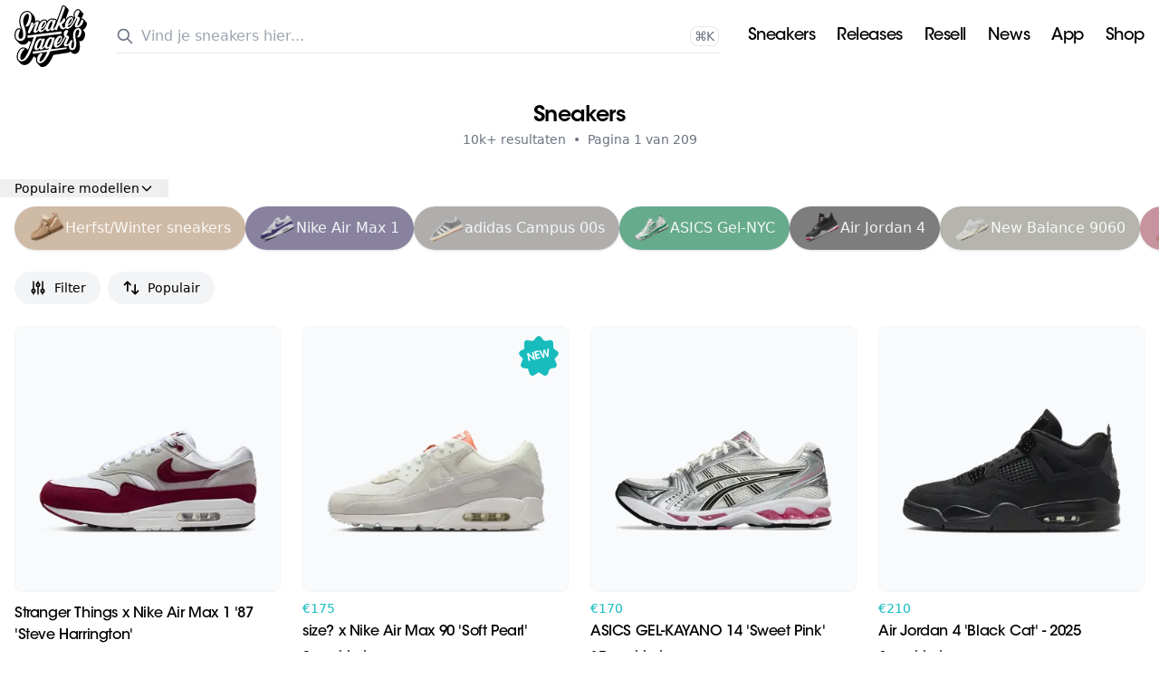

--- FILE ---
content_type: text/html; charset=utf-8
request_url: https://www.sneakerjagers.com/sneakers
body_size: 28776
content:
<!DOCTYPE html><html lang="nl"><head><meta charSet="utf-8"/><meta name="viewport" content="width=device-width"/><link rel="apple-touch-icon" sizes="180x180" href="/apple-touch-icon.png?v=vMgGMmlnBk"/><link rel="icon" type="image/png" sizes="32x32" href="/favicon-32x32.png?v=vMgGMmlnBk"/><link rel="icon" type="image/png" sizes="16x16" href="/favicon-16x16.png?v=vMgGMmlnBk"/><link rel="manifest" href="/site.webmanifest?v=vMgGMmlnBk"/><link rel="mask-icon" href="/safari-pinned-tab.svg?v=vMgGMmlnBk" color="#00aba9"/><link rel="shortcut icon" href="/favicon.ico?v=vMgGMmlnBk"/><link rel="alternate" href="https://www.sneakerjagers.com/sneakers" hrefLang="nl"/><link rel="alternate" href="https://www.sneakerjagers.com/en/sneakers" hrefLang="en"/><link rel="alternate" href="https://www.sneakerjagers.com/de/sneakers" hrefLang="de"/><link rel="alternate" href="https://www.sneakerjagers.com/en/sneakers" hrefLang="x-default"/><meta name="apple-mobile-web-app-title" content="Sneakerjagers"/><meta name="application-name" content="Sneakerjagers"/><meta name="msapplication-TileColor" content="#00aba9"/><meta name="theme-color" content="#ffffff"/><link rel="preload" href="/sneakerjagers.svg" as="image" fetchpriority="high"/><title>Nike, adidas, New Balance | Shop Sneakers Hier | Sneakerjagers</title><meta name="description" content="Shop heren, dames en kinder sneakers hier bij Sneakerjagers! Vergelijk merken als Nike, adidas, New Balance &amp; meer in jouw maat bij meer dan 150 webshops!"/><meta name="robots" content="index, follow, max-snippet:-1, max-image-preview:large, max-video-preview:-1"/><link rel="canonical" href="https://www.sneakerjagers.com/sneakers"/><meta property="og:locale" content="nl_NL"/><meta property="og:type" content="article"/><meta property="og:title" content="Nike, adidas, New Balance | Shop Sneakers Hier | Sneakerjagers"/><meta property="og:description" content="Shop heren, dames en kinder sneakers hier bij Sneakerjagers! Vergelijk merken als Nike, adidas, New Balance &amp; meer in jouw maat bij meer dan 150 webshops!"/><meta property="og:url" content="https://www.sneakerjagers.com/sneakers"/><meta property="og:site_name" content="Sneakerjagers"/><meta property="article:publisher" content="https://www.facebook.com/sneakerjagers"/><meta property="article:modified_time" content="2025-06-16T08:23:33+00:00"/><meta name="twitter:card" content="summary_large_image"/><meta name="twitter:site" content="@sneakerjagers"/><meta name="twitter:label1" content="Geschatte leestijd"/><meta name="twitter:data1" content="1 minuut"/><script type="application/ld+json" class="yoast-schema-graph">{"@context":"https://schema.org","@graph":[{"@type":"WebPage","@id":"https://www.sneakerjagers.com/sneakers","url":"https://www.sneakerjagers.com/sneakers","name":"Nike, adidas, New Balance | Shop Sneakers Hier | Sneakerjagers","isPartOf":{"@id":"https://www.sneakerjagers.com/#website"},"datePublished":"2023-04-12T13:50:58+00:00","dateModified":"2025-06-16T08:23:33+00:00","description":"Shop heren, dames en kinder sneakers hier bij Sneakerjagers! Vergelijk merken als Nike, adidas, New Balance & meer in jouw maat bij meer dan 150 webshops!","inLanguage":"nl-NL","potentialAction":[{"@type":"ReadAction","target":["https://www.sneakerjagers.com/sneakers"]}]},{"@type":"WebSite","@id":"https://www.sneakerjagers.com/#website","url":"https://www.sneakerjagers.com/","name":"Sneakerjagers","description":"","publisher":{"@id":"https://www.sneakerjagers.com/#organization"},"potentialAction":[{"@type":"SearchAction","target":{"@type":"EntryPoint","urlTemplate":"https://www.sneakerjagers.com/sneakers/search?query={search_term_string}"},"query-input":"required name=search_term_string"}],"inLanguage":"nl-NL"},{"@type":"Organization","@id":"https://www.sneakerjagers.com/#organization","name":"Sneakerjagers","url":"https://www.sneakerjagers.com/","logo":{"@type":"ImageObject","inLanguage":"nl-NL","@id":"https://www.sneakerjagers.com/#/schema/logo/image/","url":"https://static.sneakerjagers.com/news/nl/2017/09/sneakerjagers-1.png","contentUrl":"https://static.sneakerjagers.com/news/nl/2017/09/sneakerjagers-1.png","width":512,"height":434,"caption":"Sneakerjagers"},"image":{"@id":"https://www.sneakerjagers.com/#/schema/logo/image/"},"sameAs":["https://www.facebook.com/sneakerjagers","https://x.com/sneakerjagers"]}]}</script><link rel="preload" as="image" imageSrcSet="/_next/image?url=https%3A%2F%2Fstatic.sneakerjagers.com%2Fp%2FRoEoImwXzy35LBJxzkvnbfMKa8NpBoJgbKI9QRXH.png&amp;w=96&amp;q=75 96w, /_next/image?url=https%3A%2F%2Fstatic.sneakerjagers.com%2Fp%2FRoEoImwXzy35LBJxzkvnbfMKa8NpBoJgbKI9QRXH.png&amp;w=128&amp;q=75 128w, /_next/image?url=https%3A%2F%2Fstatic.sneakerjagers.com%2Fp%2FRoEoImwXzy35LBJxzkvnbfMKa8NpBoJgbKI9QRXH.png&amp;w=256&amp;q=75 256w, /_next/image?url=https%3A%2F%2Fstatic.sneakerjagers.com%2Fp%2FRoEoImwXzy35LBJxzkvnbfMKa8NpBoJgbKI9QRXH.png&amp;w=300&amp;q=75 300w, /_next/image?url=https%3A%2F%2Fstatic.sneakerjagers.com%2Fp%2FRoEoImwXzy35LBJxzkvnbfMKa8NpBoJgbKI9QRXH.png&amp;w=375&amp;q=75 375w, /_next/image?url=https%3A%2F%2Fstatic.sneakerjagers.com%2Fp%2FRoEoImwXzy35LBJxzkvnbfMKa8NpBoJgbKI9QRXH.png&amp;w=384&amp;q=75 384w, /_next/image?url=https%3A%2F%2Fstatic.sneakerjagers.com%2Fp%2FRoEoImwXzy35LBJxzkvnbfMKa8NpBoJgbKI9QRXH.png&amp;w=640&amp;q=75 640w, /_next/image?url=https%3A%2F%2Fstatic.sneakerjagers.com%2Fp%2FRoEoImwXzy35LBJxzkvnbfMKa8NpBoJgbKI9QRXH.png&amp;w=750&amp;q=75 750w, /_next/image?url=https%3A%2F%2Fstatic.sneakerjagers.com%2Fp%2FRoEoImwXzy35LBJxzkvnbfMKa8NpBoJgbKI9QRXH.png&amp;w=828&amp;q=75 828w, /_next/image?url=https%3A%2F%2Fstatic.sneakerjagers.com%2Fp%2FRoEoImwXzy35LBJxzkvnbfMKa8NpBoJgbKI9QRXH.png&amp;w=1080&amp;q=75 1080w, /_next/image?url=https%3A%2F%2Fstatic.sneakerjagers.com%2Fp%2FRoEoImwXzy35LBJxzkvnbfMKa8NpBoJgbKI9QRXH.png&amp;w=1200&amp;q=75 1200w, /_next/image?url=https%3A%2F%2Fstatic.sneakerjagers.com%2Fp%2FRoEoImwXzy35LBJxzkvnbfMKa8NpBoJgbKI9QRXH.png&amp;w=1920&amp;q=75 1920w, /_next/image?url=https%3A%2F%2Fstatic.sneakerjagers.com%2Fp%2FRoEoImwXzy35LBJxzkvnbfMKa8NpBoJgbKI9QRXH.png&amp;w=2048&amp;q=75 2048w, /_next/image?url=https%3A%2F%2Fstatic.sneakerjagers.com%2Fp%2FRoEoImwXzy35LBJxzkvnbfMKa8NpBoJgbKI9QRXH.png&amp;w=3840&amp;q=75 3840w" imageSizes="(max-width: 768px) 50vw, 25vw" fetchpriority="high"/><link rel="preload" as="image" imageSrcSet="/_next/image?url=https%3A%2F%2Fstatic.sneakerjagers.com%2Fp%2FOWLVWP72z0VCEfn565FLgRlwHXH2Y5Tzm7BLu3Jr.png&amp;w=96&amp;q=75 96w, /_next/image?url=https%3A%2F%2Fstatic.sneakerjagers.com%2Fp%2FOWLVWP72z0VCEfn565FLgRlwHXH2Y5Tzm7BLu3Jr.png&amp;w=128&amp;q=75 128w, /_next/image?url=https%3A%2F%2Fstatic.sneakerjagers.com%2Fp%2FOWLVWP72z0VCEfn565FLgRlwHXH2Y5Tzm7BLu3Jr.png&amp;w=256&amp;q=75 256w, /_next/image?url=https%3A%2F%2Fstatic.sneakerjagers.com%2Fp%2FOWLVWP72z0VCEfn565FLgRlwHXH2Y5Tzm7BLu3Jr.png&amp;w=300&amp;q=75 300w, /_next/image?url=https%3A%2F%2Fstatic.sneakerjagers.com%2Fp%2FOWLVWP72z0VCEfn565FLgRlwHXH2Y5Tzm7BLu3Jr.png&amp;w=375&amp;q=75 375w, /_next/image?url=https%3A%2F%2Fstatic.sneakerjagers.com%2Fp%2FOWLVWP72z0VCEfn565FLgRlwHXH2Y5Tzm7BLu3Jr.png&amp;w=384&amp;q=75 384w, /_next/image?url=https%3A%2F%2Fstatic.sneakerjagers.com%2Fp%2FOWLVWP72z0VCEfn565FLgRlwHXH2Y5Tzm7BLu3Jr.png&amp;w=640&amp;q=75 640w, /_next/image?url=https%3A%2F%2Fstatic.sneakerjagers.com%2Fp%2FOWLVWP72z0VCEfn565FLgRlwHXH2Y5Tzm7BLu3Jr.png&amp;w=750&amp;q=75 750w, /_next/image?url=https%3A%2F%2Fstatic.sneakerjagers.com%2Fp%2FOWLVWP72z0VCEfn565FLgRlwHXH2Y5Tzm7BLu3Jr.png&amp;w=828&amp;q=75 828w, /_next/image?url=https%3A%2F%2Fstatic.sneakerjagers.com%2Fp%2FOWLVWP72z0VCEfn565FLgRlwHXH2Y5Tzm7BLu3Jr.png&amp;w=1080&amp;q=75 1080w, /_next/image?url=https%3A%2F%2Fstatic.sneakerjagers.com%2Fp%2FOWLVWP72z0VCEfn565FLgRlwHXH2Y5Tzm7BLu3Jr.png&amp;w=1200&amp;q=75 1200w, /_next/image?url=https%3A%2F%2Fstatic.sneakerjagers.com%2Fp%2FOWLVWP72z0VCEfn565FLgRlwHXH2Y5Tzm7BLu3Jr.png&amp;w=1920&amp;q=75 1920w, /_next/image?url=https%3A%2F%2Fstatic.sneakerjagers.com%2Fp%2FOWLVWP72z0VCEfn565FLgRlwHXH2Y5Tzm7BLu3Jr.png&amp;w=2048&amp;q=75 2048w, /_next/image?url=https%3A%2F%2Fstatic.sneakerjagers.com%2Fp%2FOWLVWP72z0VCEfn565FLgRlwHXH2Y5Tzm7BLu3Jr.png&amp;w=3840&amp;q=75 3840w" imageSizes="(max-width: 768px) 50vw, 25vw" fetchpriority="high"/><link rel="preload" as="image" imageSrcSet="/_next/image?url=https%3A%2F%2Fstatic.sneakerjagers.com%2Fp%2F2gMgsKTH0yqD0QX7awDfMXy1D9UiUzLswr35i6NC.png&amp;w=96&amp;q=75 96w, /_next/image?url=https%3A%2F%2Fstatic.sneakerjagers.com%2Fp%2F2gMgsKTH0yqD0QX7awDfMXy1D9UiUzLswr35i6NC.png&amp;w=128&amp;q=75 128w, /_next/image?url=https%3A%2F%2Fstatic.sneakerjagers.com%2Fp%2F2gMgsKTH0yqD0QX7awDfMXy1D9UiUzLswr35i6NC.png&amp;w=256&amp;q=75 256w, /_next/image?url=https%3A%2F%2Fstatic.sneakerjagers.com%2Fp%2F2gMgsKTH0yqD0QX7awDfMXy1D9UiUzLswr35i6NC.png&amp;w=300&amp;q=75 300w, /_next/image?url=https%3A%2F%2Fstatic.sneakerjagers.com%2Fp%2F2gMgsKTH0yqD0QX7awDfMXy1D9UiUzLswr35i6NC.png&amp;w=375&amp;q=75 375w, /_next/image?url=https%3A%2F%2Fstatic.sneakerjagers.com%2Fp%2F2gMgsKTH0yqD0QX7awDfMXy1D9UiUzLswr35i6NC.png&amp;w=384&amp;q=75 384w, /_next/image?url=https%3A%2F%2Fstatic.sneakerjagers.com%2Fp%2F2gMgsKTH0yqD0QX7awDfMXy1D9UiUzLswr35i6NC.png&amp;w=640&amp;q=75 640w, /_next/image?url=https%3A%2F%2Fstatic.sneakerjagers.com%2Fp%2F2gMgsKTH0yqD0QX7awDfMXy1D9UiUzLswr35i6NC.png&amp;w=750&amp;q=75 750w, /_next/image?url=https%3A%2F%2Fstatic.sneakerjagers.com%2Fp%2F2gMgsKTH0yqD0QX7awDfMXy1D9UiUzLswr35i6NC.png&amp;w=828&amp;q=75 828w, /_next/image?url=https%3A%2F%2Fstatic.sneakerjagers.com%2Fp%2F2gMgsKTH0yqD0QX7awDfMXy1D9UiUzLswr35i6NC.png&amp;w=1080&amp;q=75 1080w, /_next/image?url=https%3A%2F%2Fstatic.sneakerjagers.com%2Fp%2F2gMgsKTH0yqD0QX7awDfMXy1D9UiUzLswr35i6NC.png&amp;w=1200&amp;q=75 1200w, /_next/image?url=https%3A%2F%2Fstatic.sneakerjagers.com%2Fp%2F2gMgsKTH0yqD0QX7awDfMXy1D9UiUzLswr35i6NC.png&amp;w=1920&amp;q=75 1920w, /_next/image?url=https%3A%2F%2Fstatic.sneakerjagers.com%2Fp%2F2gMgsKTH0yqD0QX7awDfMXy1D9UiUzLswr35i6NC.png&amp;w=2048&amp;q=75 2048w, /_next/image?url=https%3A%2F%2Fstatic.sneakerjagers.com%2Fp%2F2gMgsKTH0yqD0QX7awDfMXy1D9UiUzLswr35i6NC.png&amp;w=3840&amp;q=75 3840w" imageSizes="(max-width: 768px) 50vw, 25vw" fetchpriority="high"/><link rel="preload" as="image" imageSrcSet="/_next/image?url=https%3A%2F%2Fstatic.sneakerjagers.com%2Fp%2FWtNdK1p1O8MrK1MLKEET5Y2IHu52eAjn7YYlYL8Y.png&amp;w=96&amp;q=75 96w, /_next/image?url=https%3A%2F%2Fstatic.sneakerjagers.com%2Fp%2FWtNdK1p1O8MrK1MLKEET5Y2IHu52eAjn7YYlYL8Y.png&amp;w=128&amp;q=75 128w, /_next/image?url=https%3A%2F%2Fstatic.sneakerjagers.com%2Fp%2FWtNdK1p1O8MrK1MLKEET5Y2IHu52eAjn7YYlYL8Y.png&amp;w=256&amp;q=75 256w, /_next/image?url=https%3A%2F%2Fstatic.sneakerjagers.com%2Fp%2FWtNdK1p1O8MrK1MLKEET5Y2IHu52eAjn7YYlYL8Y.png&amp;w=300&amp;q=75 300w, /_next/image?url=https%3A%2F%2Fstatic.sneakerjagers.com%2Fp%2FWtNdK1p1O8MrK1MLKEET5Y2IHu52eAjn7YYlYL8Y.png&amp;w=375&amp;q=75 375w, /_next/image?url=https%3A%2F%2Fstatic.sneakerjagers.com%2Fp%2FWtNdK1p1O8MrK1MLKEET5Y2IHu52eAjn7YYlYL8Y.png&amp;w=384&amp;q=75 384w, /_next/image?url=https%3A%2F%2Fstatic.sneakerjagers.com%2Fp%2FWtNdK1p1O8MrK1MLKEET5Y2IHu52eAjn7YYlYL8Y.png&amp;w=640&amp;q=75 640w, /_next/image?url=https%3A%2F%2Fstatic.sneakerjagers.com%2Fp%2FWtNdK1p1O8MrK1MLKEET5Y2IHu52eAjn7YYlYL8Y.png&amp;w=750&amp;q=75 750w, /_next/image?url=https%3A%2F%2Fstatic.sneakerjagers.com%2Fp%2FWtNdK1p1O8MrK1MLKEET5Y2IHu52eAjn7YYlYL8Y.png&amp;w=828&amp;q=75 828w, /_next/image?url=https%3A%2F%2Fstatic.sneakerjagers.com%2Fp%2FWtNdK1p1O8MrK1MLKEET5Y2IHu52eAjn7YYlYL8Y.png&amp;w=1080&amp;q=75 1080w, /_next/image?url=https%3A%2F%2Fstatic.sneakerjagers.com%2Fp%2FWtNdK1p1O8MrK1MLKEET5Y2IHu52eAjn7YYlYL8Y.png&amp;w=1200&amp;q=75 1200w, /_next/image?url=https%3A%2F%2Fstatic.sneakerjagers.com%2Fp%2FWtNdK1p1O8MrK1MLKEET5Y2IHu52eAjn7YYlYL8Y.png&amp;w=1920&amp;q=75 1920w, /_next/image?url=https%3A%2F%2Fstatic.sneakerjagers.com%2Fp%2FWtNdK1p1O8MrK1MLKEET5Y2IHu52eAjn7YYlYL8Y.png&amp;w=2048&amp;q=75 2048w, /_next/image?url=https%3A%2F%2Fstatic.sneakerjagers.com%2Fp%2FWtNdK1p1O8MrK1MLKEET5Y2IHu52eAjn7YYlYL8Y.png&amp;w=3840&amp;q=75 3840w" imageSizes="(max-width: 768px) 50vw, 25vw" fetchpriority="high"/><link rel="preload" as="image" imageSrcSet="/_next/image?url=https%3A%2F%2Fstatic.sneakerjagers.com%2Fp%2F2Ove2m5ivsFRtTAlNRJuJxVid6Fz9uQOuzQhSUcO.png&amp;w=96&amp;q=75 96w, /_next/image?url=https%3A%2F%2Fstatic.sneakerjagers.com%2Fp%2F2Ove2m5ivsFRtTAlNRJuJxVid6Fz9uQOuzQhSUcO.png&amp;w=128&amp;q=75 128w, /_next/image?url=https%3A%2F%2Fstatic.sneakerjagers.com%2Fp%2F2Ove2m5ivsFRtTAlNRJuJxVid6Fz9uQOuzQhSUcO.png&amp;w=256&amp;q=75 256w, /_next/image?url=https%3A%2F%2Fstatic.sneakerjagers.com%2Fp%2F2Ove2m5ivsFRtTAlNRJuJxVid6Fz9uQOuzQhSUcO.png&amp;w=300&amp;q=75 300w, /_next/image?url=https%3A%2F%2Fstatic.sneakerjagers.com%2Fp%2F2Ove2m5ivsFRtTAlNRJuJxVid6Fz9uQOuzQhSUcO.png&amp;w=375&amp;q=75 375w, /_next/image?url=https%3A%2F%2Fstatic.sneakerjagers.com%2Fp%2F2Ove2m5ivsFRtTAlNRJuJxVid6Fz9uQOuzQhSUcO.png&amp;w=384&amp;q=75 384w, /_next/image?url=https%3A%2F%2Fstatic.sneakerjagers.com%2Fp%2F2Ove2m5ivsFRtTAlNRJuJxVid6Fz9uQOuzQhSUcO.png&amp;w=640&amp;q=75 640w, /_next/image?url=https%3A%2F%2Fstatic.sneakerjagers.com%2Fp%2F2Ove2m5ivsFRtTAlNRJuJxVid6Fz9uQOuzQhSUcO.png&amp;w=750&amp;q=75 750w, /_next/image?url=https%3A%2F%2Fstatic.sneakerjagers.com%2Fp%2F2Ove2m5ivsFRtTAlNRJuJxVid6Fz9uQOuzQhSUcO.png&amp;w=828&amp;q=75 828w, /_next/image?url=https%3A%2F%2Fstatic.sneakerjagers.com%2Fp%2F2Ove2m5ivsFRtTAlNRJuJxVid6Fz9uQOuzQhSUcO.png&amp;w=1080&amp;q=75 1080w, /_next/image?url=https%3A%2F%2Fstatic.sneakerjagers.com%2Fp%2F2Ove2m5ivsFRtTAlNRJuJxVid6Fz9uQOuzQhSUcO.png&amp;w=1200&amp;q=75 1200w, /_next/image?url=https%3A%2F%2Fstatic.sneakerjagers.com%2Fp%2F2Ove2m5ivsFRtTAlNRJuJxVid6Fz9uQOuzQhSUcO.png&amp;w=1920&amp;q=75 1920w, /_next/image?url=https%3A%2F%2Fstatic.sneakerjagers.com%2Fp%2F2Ove2m5ivsFRtTAlNRJuJxVid6Fz9uQOuzQhSUcO.png&amp;w=2048&amp;q=75 2048w, /_next/image?url=https%3A%2F%2Fstatic.sneakerjagers.com%2Fp%2F2Ove2m5ivsFRtTAlNRJuJxVid6Fz9uQOuzQhSUcO.png&amp;w=3840&amp;q=75 3840w" imageSizes="(max-width: 768px) 50vw, 25vw" fetchpriority="high"/><link rel="preload" as="image" imageSrcSet="/_next/image?url=https%3A%2F%2Fstatic.sneakerjagers.com%2Fp%2F2KHIucNd2nxK9oKnmlYKIZJOWbleO8Yj0W6z0jYK.png&amp;w=96&amp;q=75 96w, /_next/image?url=https%3A%2F%2Fstatic.sneakerjagers.com%2Fp%2F2KHIucNd2nxK9oKnmlYKIZJOWbleO8Yj0W6z0jYK.png&amp;w=128&amp;q=75 128w, /_next/image?url=https%3A%2F%2Fstatic.sneakerjagers.com%2Fp%2F2KHIucNd2nxK9oKnmlYKIZJOWbleO8Yj0W6z0jYK.png&amp;w=256&amp;q=75 256w, /_next/image?url=https%3A%2F%2Fstatic.sneakerjagers.com%2Fp%2F2KHIucNd2nxK9oKnmlYKIZJOWbleO8Yj0W6z0jYK.png&amp;w=300&amp;q=75 300w, /_next/image?url=https%3A%2F%2Fstatic.sneakerjagers.com%2Fp%2F2KHIucNd2nxK9oKnmlYKIZJOWbleO8Yj0W6z0jYK.png&amp;w=375&amp;q=75 375w, /_next/image?url=https%3A%2F%2Fstatic.sneakerjagers.com%2Fp%2F2KHIucNd2nxK9oKnmlYKIZJOWbleO8Yj0W6z0jYK.png&amp;w=384&amp;q=75 384w, /_next/image?url=https%3A%2F%2Fstatic.sneakerjagers.com%2Fp%2F2KHIucNd2nxK9oKnmlYKIZJOWbleO8Yj0W6z0jYK.png&amp;w=640&amp;q=75 640w, /_next/image?url=https%3A%2F%2Fstatic.sneakerjagers.com%2Fp%2F2KHIucNd2nxK9oKnmlYKIZJOWbleO8Yj0W6z0jYK.png&amp;w=750&amp;q=75 750w, /_next/image?url=https%3A%2F%2Fstatic.sneakerjagers.com%2Fp%2F2KHIucNd2nxK9oKnmlYKIZJOWbleO8Yj0W6z0jYK.png&amp;w=828&amp;q=75 828w, /_next/image?url=https%3A%2F%2Fstatic.sneakerjagers.com%2Fp%2F2KHIucNd2nxK9oKnmlYKIZJOWbleO8Yj0W6z0jYK.png&amp;w=1080&amp;q=75 1080w, /_next/image?url=https%3A%2F%2Fstatic.sneakerjagers.com%2Fp%2F2KHIucNd2nxK9oKnmlYKIZJOWbleO8Yj0W6z0jYK.png&amp;w=1200&amp;q=75 1200w, /_next/image?url=https%3A%2F%2Fstatic.sneakerjagers.com%2Fp%2F2KHIucNd2nxK9oKnmlYKIZJOWbleO8Yj0W6z0jYK.png&amp;w=1920&amp;q=75 1920w, /_next/image?url=https%3A%2F%2Fstatic.sneakerjagers.com%2Fp%2F2KHIucNd2nxK9oKnmlYKIZJOWbleO8Yj0W6z0jYK.png&amp;w=2048&amp;q=75 2048w, /_next/image?url=https%3A%2F%2Fstatic.sneakerjagers.com%2Fp%2F2KHIucNd2nxK9oKnmlYKIZJOWbleO8Yj0W6z0jYK.png&amp;w=3840&amp;q=75 3840w" imageSizes="(max-width: 768px) 50vw, 25vw" fetchpriority="high"/><link rel="preload" as="image" imageSrcSet="/_next/image?url=https%3A%2F%2Fstatic.sneakerjagers.com%2Fp%2FlFmjNRwu0njBGQcKchTqlOvUVNLyDQZGJOTSXFuK.png&amp;w=96&amp;q=75 96w, /_next/image?url=https%3A%2F%2Fstatic.sneakerjagers.com%2Fp%2FlFmjNRwu0njBGQcKchTqlOvUVNLyDQZGJOTSXFuK.png&amp;w=128&amp;q=75 128w, /_next/image?url=https%3A%2F%2Fstatic.sneakerjagers.com%2Fp%2FlFmjNRwu0njBGQcKchTqlOvUVNLyDQZGJOTSXFuK.png&amp;w=256&amp;q=75 256w, /_next/image?url=https%3A%2F%2Fstatic.sneakerjagers.com%2Fp%2FlFmjNRwu0njBGQcKchTqlOvUVNLyDQZGJOTSXFuK.png&amp;w=300&amp;q=75 300w, /_next/image?url=https%3A%2F%2Fstatic.sneakerjagers.com%2Fp%2FlFmjNRwu0njBGQcKchTqlOvUVNLyDQZGJOTSXFuK.png&amp;w=375&amp;q=75 375w, /_next/image?url=https%3A%2F%2Fstatic.sneakerjagers.com%2Fp%2FlFmjNRwu0njBGQcKchTqlOvUVNLyDQZGJOTSXFuK.png&amp;w=384&amp;q=75 384w, /_next/image?url=https%3A%2F%2Fstatic.sneakerjagers.com%2Fp%2FlFmjNRwu0njBGQcKchTqlOvUVNLyDQZGJOTSXFuK.png&amp;w=640&amp;q=75 640w, /_next/image?url=https%3A%2F%2Fstatic.sneakerjagers.com%2Fp%2FlFmjNRwu0njBGQcKchTqlOvUVNLyDQZGJOTSXFuK.png&amp;w=750&amp;q=75 750w, /_next/image?url=https%3A%2F%2Fstatic.sneakerjagers.com%2Fp%2FlFmjNRwu0njBGQcKchTqlOvUVNLyDQZGJOTSXFuK.png&amp;w=828&amp;q=75 828w, /_next/image?url=https%3A%2F%2Fstatic.sneakerjagers.com%2Fp%2FlFmjNRwu0njBGQcKchTqlOvUVNLyDQZGJOTSXFuK.png&amp;w=1080&amp;q=75 1080w, /_next/image?url=https%3A%2F%2Fstatic.sneakerjagers.com%2Fp%2FlFmjNRwu0njBGQcKchTqlOvUVNLyDQZGJOTSXFuK.png&amp;w=1200&amp;q=75 1200w, /_next/image?url=https%3A%2F%2Fstatic.sneakerjagers.com%2Fp%2FlFmjNRwu0njBGQcKchTqlOvUVNLyDQZGJOTSXFuK.png&amp;w=1920&amp;q=75 1920w, /_next/image?url=https%3A%2F%2Fstatic.sneakerjagers.com%2Fp%2FlFmjNRwu0njBGQcKchTqlOvUVNLyDQZGJOTSXFuK.png&amp;w=2048&amp;q=75 2048w, /_next/image?url=https%3A%2F%2Fstatic.sneakerjagers.com%2Fp%2FlFmjNRwu0njBGQcKchTqlOvUVNLyDQZGJOTSXFuK.png&amp;w=3840&amp;q=75 3840w" imageSizes="(max-width: 768px) 50vw, 25vw" fetchpriority="high"/><link rel="preload" as="image" imageSrcSet="/_next/image?url=https%3A%2F%2Fstatic.sneakerjagers.com%2Fp%2FrYgnvTFr2L7FJOgVFuaeH6VEtwMDkQxgngvh39yn.png&amp;w=96&amp;q=75 96w, /_next/image?url=https%3A%2F%2Fstatic.sneakerjagers.com%2Fp%2FrYgnvTFr2L7FJOgVFuaeH6VEtwMDkQxgngvh39yn.png&amp;w=128&amp;q=75 128w, /_next/image?url=https%3A%2F%2Fstatic.sneakerjagers.com%2Fp%2FrYgnvTFr2L7FJOgVFuaeH6VEtwMDkQxgngvh39yn.png&amp;w=256&amp;q=75 256w, /_next/image?url=https%3A%2F%2Fstatic.sneakerjagers.com%2Fp%2FrYgnvTFr2L7FJOgVFuaeH6VEtwMDkQxgngvh39yn.png&amp;w=300&amp;q=75 300w, /_next/image?url=https%3A%2F%2Fstatic.sneakerjagers.com%2Fp%2FrYgnvTFr2L7FJOgVFuaeH6VEtwMDkQxgngvh39yn.png&amp;w=375&amp;q=75 375w, /_next/image?url=https%3A%2F%2Fstatic.sneakerjagers.com%2Fp%2FrYgnvTFr2L7FJOgVFuaeH6VEtwMDkQxgngvh39yn.png&amp;w=384&amp;q=75 384w, /_next/image?url=https%3A%2F%2Fstatic.sneakerjagers.com%2Fp%2FrYgnvTFr2L7FJOgVFuaeH6VEtwMDkQxgngvh39yn.png&amp;w=640&amp;q=75 640w, /_next/image?url=https%3A%2F%2Fstatic.sneakerjagers.com%2Fp%2FrYgnvTFr2L7FJOgVFuaeH6VEtwMDkQxgngvh39yn.png&amp;w=750&amp;q=75 750w, /_next/image?url=https%3A%2F%2Fstatic.sneakerjagers.com%2Fp%2FrYgnvTFr2L7FJOgVFuaeH6VEtwMDkQxgngvh39yn.png&amp;w=828&amp;q=75 828w, /_next/image?url=https%3A%2F%2Fstatic.sneakerjagers.com%2Fp%2FrYgnvTFr2L7FJOgVFuaeH6VEtwMDkQxgngvh39yn.png&amp;w=1080&amp;q=75 1080w, /_next/image?url=https%3A%2F%2Fstatic.sneakerjagers.com%2Fp%2FrYgnvTFr2L7FJOgVFuaeH6VEtwMDkQxgngvh39yn.png&amp;w=1200&amp;q=75 1200w, /_next/image?url=https%3A%2F%2Fstatic.sneakerjagers.com%2Fp%2FrYgnvTFr2L7FJOgVFuaeH6VEtwMDkQxgngvh39yn.png&amp;w=1920&amp;q=75 1920w, /_next/image?url=https%3A%2F%2Fstatic.sneakerjagers.com%2Fp%2FrYgnvTFr2L7FJOgVFuaeH6VEtwMDkQxgngvh39yn.png&amp;w=2048&amp;q=75 2048w, /_next/image?url=https%3A%2F%2Fstatic.sneakerjagers.com%2Fp%2FrYgnvTFr2L7FJOgVFuaeH6VEtwMDkQxgngvh39yn.png&amp;w=3840&amp;q=75 3840w" imageSizes="(max-width: 768px) 50vw, 25vw" fetchpriority="high"/><meta name="next-head-count" content="42"/><link rel="preload" href="/_next/static/css/e6098cb1129d73b2.css" as="style"/><link rel="stylesheet" href="/_next/static/css/e6098cb1129d73b2.css" data-n-g=""/><noscript data-n-css=""></noscript><script defer="" nomodule="" src="/_next/static/chunks/polyfills-42372ed130431b0a.js"></script><script src="/_next/static/chunks/webpack-dd8919a572f3efbe.js" defer=""></script><script src="/_next/static/chunks/framework-945b357d4a851f4b.js" defer=""></script><script src="/_next/static/chunks/main-95752c2af6632d7b.js" defer=""></script><script src="/_next/static/chunks/pages/_app-49cc6bfe2391648e.js" defer=""></script><script src="/_next/static/chunks/5935-8159fb7897fd2d7b.js" defer=""></script><script src="/_next/static/chunks/6535-80175cc4859bf5cb.js" defer=""></script><script src="/_next/static/chunks/8593-7c9b45ad053c567c.js" defer=""></script><script src="/_next/static/chunks/pages/sneakers/%5B%5B...slug%5D%5D-edd78668fc434893.js" defer=""></script><script src="/_next/static/EQNrcmEcMvMaa5EjEguKu/_buildManifest.js" defer=""></script><script src="/_next/static/EQNrcmEcMvMaa5EjEguKu/_ssgManifest.js" defer=""></script></head><body><div id="__next"><a href="#content" class="sr-only left-2 top-2 z-50 rounded bg-gray-100 focus:not-sr-only focus:absolute focus:p-1">Skip to content</a><header class="fixed top-0 z-40 flex h-16 w-full transition duration-200 md:h-20 false false"><div class="container mx-auto flex items-center justify-between"><a class="px-4" href="/"><div class="w-16 md:w-20"><img alt="Sneakerjagers Logo" fetchpriority="high" width="80" height="68" decoding="async" data-nimg="1" style="color:transparent;width:100%;height:auto" src="/sneakerjagers.svg"/></div></a><div class="relative false flex-1 space-x-2 py-2 text-gray-500 focus:outline-none md:mx-4"><div class="w-full" data-headlessui-state=""><div class="flex w-full items-center border-b py-1.5"><svg xmlns="http://www.w3.org/2000/svg" fill="none" viewBox="0 0 24 24" stroke-width="2" stroke="currentColor" aria-hidden="true" class="h-5 w-5 flex-shrink-0"><path stroke-linecap="round" stroke-linejoin="round" d="M21 21l-6-6m2-5a7 7 0 11-14 0 7 7 0 0114 0z"></path></svg><input type="text" class="z-50 line-clamp-1 w-full border-0 bg-transparent p-0 px-2 focus:outline-none focus:ring-0" placeholder="Vind je sneakers hier..." name="query" spellcheck="false" autoCorrect="off" autoComplete="off" autoCapitalize="off" value=""/><span class="hidden cursor-default rounded-lg border bg-white px-1 text-sm tracking-tight md:inline">Ctrl+<!-- -->K</span></div></div><div hidden="" style="position:fixed;top:1px;left:1px;width:1px;height:0;padding:0;margin:-1px;overflow:hidden;clip:rect(0, 0, 0, 0);white-space:nowrap;border-width:0;display:none"></div></div><ul class="hidden items-center justify-center space-x-6 px-4 font-brand text-lg tracking-tight lg:flex"><li><a class="text-white drop-shadow border-b-2 border-transparent hover:border-primary-500" href="/sneakers">Sneakers</a></li><li><a class="text-white drop-shadow border-b-2 border-transparent hover:border-primary-500" href="/releases">Releases</a></li><li><a class="text-white drop-shadow border-b-2 border-transparent hover:border-primary-500" href="/sneakers/search?filter=resell">Resell</a></li><li><a class="text-white drop-shadow border-b-2 border-transparent hover:border-primary-500" href="/news">News</a></li><li><a class="text-white drop-shadow border-b-2 border-transparent hover:border-primary-500" href="/download-the-app">App</a></li><li><a target="_blank" class="text-white drop-shadow border-b-2 border-transparent hover:border-primary-500" rel="noopener" href="https://shop.sneakerjagers.com">Shop</a></li></ul><button class="p-4 lg:hidden text-white"><svg xmlns="http://www.w3.org/2000/svg" fill="none" viewBox="0 0 24 24" stroke-width="2" stroke="currentColor" aria-hidden="true" class="h-6 w-6"><path stroke-linecap="round" stroke-linejoin="round" d="M4 6h16M4 12h16M4 18h16"></path></svg><span class="sr-only">Show navigation</span></button></div></header><div class="h-16 md:h-20"></div><main id="content" class="  "><div class="p-8 text-center"><h1 class="font-brand text-2xl font-semibold tracking-tight">Sneakers</h1><div class="flex flex-col justify-center space-x-2 text-sm text-gray-500 md:flex-row"><span>10k+<span class="pl-1">resultaten</span></span><span class="hidden md:block">•</span><span>Pagina 1 van 209</span></div></div><div class="container mx-auto"><div class="container mx-auto mb-2 overflow-hidden"><div><button><h2 class="flex items-center gap-1 px-4 text-sm font-medium">Populaire modellen<svg xmlns="http://www.w3.org/2000/svg" fill="none" viewBox="0 0 24 24" stroke-width="2" stroke="currentColor" aria-hidden="true" class="h-4 w-4"><path stroke-linecap="round" stroke-linejoin="round" d="M19 9l-7 7-7-7"></path></svg></h2></button><div class="flex gap-2 overflow-x-auto px-4 py-2 scrollbar-none"><a style="background-color:99" class="flex flex-shrink-0 items-center justify-start gap-3 overflow-hidden rounded-full pl-2 pr-4 shadow hover:opacity-85" href="/winter-boots-and-sneakers"><div class="relative aspect-1 w-12 flex-shrink-0 scale-[115%]"><img alt="test" loading="lazy" width="74" height="74" decoding="async" data-nimg="1" class="-translate-y-1 -rotate-[25deg]" style="color:transparent" srcSet="/_next/image?url=https%3A%2F%2Fcdn.clickwire.io%2Fu%2Fwinter-boots-and-sneakers.png&amp;w=96&amp;q=75 1x, /_next/image?url=https%3A%2F%2Fcdn.clickwire.io%2Fu%2Fwinter-boots-and-sneakers.png&amp;w=256&amp;q=75 2x" src="/_next/image?url=https%3A%2F%2Fcdn.clickwire.io%2Fu%2Fwinter-boots-and-sneakers.png&amp;w=256&amp;q=75"/></div><h2 class="text-white/90">Herfst/Winter sneakers</h2></a><a style="background-color:99" class="flex flex-shrink-0 items-center justify-start gap-3 overflow-hidden rounded-full pl-2 pr-4 shadow hover:opacity-85" href="/sneakers/search?models=nike-air-max-1"><div class="relative aspect-1 w-12 flex-shrink-0 scale-[115%]"><img alt="test" loading="lazy" width="74" height="74" decoding="async" data-nimg="1" class="-translate-y-1 -rotate-[25deg]" style="color:transparent" srcSet="/_next/image?url=https%3A%2F%2Fcdn.clickwire.io%2Fu%2Fairmax1-1.webp&amp;w=96&amp;q=75 1x, /_next/image?url=https%3A%2F%2Fcdn.clickwire.io%2Fu%2Fairmax1-1.webp&amp;w=256&amp;q=75 2x" src="/_next/image?url=https%3A%2F%2Fcdn.clickwire.io%2Fu%2Fairmax1-1.webp&amp;w=256&amp;q=75"/></div><h2 class="text-white/90">Nike Air Max 1</h2></a><a style="background-color:99" class="flex flex-shrink-0 items-center justify-start gap-3 overflow-hidden rounded-full pl-2 pr-4 shadow hover:opacity-85" href="/sneakers/search?models=adidas-campus"><div class="relative aspect-1 w-12 flex-shrink-0 scale-[115%]"><img alt="test" loading="lazy" width="74" height="74" decoding="async" data-nimg="1" class="-translate-y-1 -rotate-[25deg]" style="color:transparent" srcSet="/_next/image?url=https%3A%2F%2Fcdn.clickwire.io%2Fu%2FadidasCampus-1.webp&amp;w=96&amp;q=75 1x, /_next/image?url=https%3A%2F%2Fcdn.clickwire.io%2Fu%2FadidasCampus-1.webp&amp;w=256&amp;q=75 2x" src="/_next/image?url=https%3A%2F%2Fcdn.clickwire.io%2Fu%2FadidasCampus-1.webp&amp;w=256&amp;q=75"/></div><h2 class="text-white/90">adidas Campus 00s</h2></a><a style="background-color:99" class="flex flex-shrink-0 items-center justify-start gap-3 overflow-hidden rounded-full pl-2 pr-4 shadow hover:opacity-85" href="/sneakers/search?models=asics-gel-nyc"><div class="relative aspect-1 w-12 flex-shrink-0 scale-[115%]"><img alt="test" loading="lazy" width="74" height="74" decoding="async" data-nimg="1" class="-translate-y-1 -rotate-[25deg]" style="color:transparent" srcSet="/_next/image?url=https%3A%2F%2Fcdn.clickwire.io%2Fu%2FAsicsGel-NYC.webp&amp;w=96&amp;q=75 1x, /_next/image?url=https%3A%2F%2Fcdn.clickwire.io%2Fu%2FAsicsGel-NYC.webp&amp;w=256&amp;q=75 2x" src="/_next/image?url=https%3A%2F%2Fcdn.clickwire.io%2Fu%2FAsicsGel-NYC.webp&amp;w=256&amp;q=75"/></div><h2 class="text-white/90">ASICS Gel-NYC</h2></a><a style="background-color:99" class="flex flex-shrink-0 items-center justify-start gap-3 overflow-hidden rounded-full pl-2 pr-4 shadow hover:opacity-85" href="/sneakers/search?models=air-jordan-4"><div class="relative aspect-1 w-12 flex-shrink-0 scale-[115%]"><img alt="test" loading="lazy" width="74" height="74" decoding="async" data-nimg="1" class="-translate-y-1 -rotate-[25deg]" style="color:transparent" srcSet="/_next/image?url=https%3A%2F%2Fcdn.clickwire.io%2Fu%2FJordan4Bred-1.webp&amp;w=96&amp;q=75 1x, /_next/image?url=https%3A%2F%2Fcdn.clickwire.io%2Fu%2FJordan4Bred-1.webp&amp;w=256&amp;q=75 2x" src="/_next/image?url=https%3A%2F%2Fcdn.clickwire.io%2Fu%2FJordan4Bred-1.webp&amp;w=256&amp;q=75"/></div><h2 class="text-white/90">Air Jordan 4</h2></a><a style="background-color:99" class="flex flex-shrink-0 items-center justify-start gap-3 overflow-hidden rounded-full pl-2 pr-4 shadow hover:opacity-85" href="/sneakers/search?models=new-balance-9060"><div class="relative aspect-1 w-12 flex-shrink-0 scale-[115%]"><img alt="test" loading="lazy" width="74" height="74" decoding="async" data-nimg="1" class="-translate-y-1 -rotate-[25deg]" style="color:transparent" srcSet="/_next/image?url=https%3A%2F%2Fcdn.clickwire.io%2Fu%2FNewBalance9060-2.webp&amp;w=96&amp;q=75 1x, /_next/image?url=https%3A%2F%2Fcdn.clickwire.io%2Fu%2FNewBalance9060-2.webp&amp;w=256&amp;q=75 2x" src="/_next/image?url=https%3A%2F%2Fcdn.clickwire.io%2Fu%2FNewBalance9060-2.webp&amp;w=256&amp;q=75"/></div><h2 class="text-white/90">New Balance 9060</h2></a><a style="background-color:99" class="flex flex-shrink-0 items-center justify-start gap-3 overflow-hidden rounded-full pl-2 pr-4 shadow hover:opacity-85" href="/sneakers/search?models=adidas-gazelle"><div class="relative aspect-1 w-12 flex-shrink-0 scale-[115%]"><img alt="test" loading="lazy" width="74" height="74" decoding="async" data-nimg="1" class="-translate-y-1 -rotate-[25deg]" style="color:transparent" srcSet="/_next/image?url=https%3A%2F%2Fcdn.clickwire.io%2Fu%2FadidasGazelle-1.webp&amp;w=96&amp;q=75 1x, /_next/image?url=https%3A%2F%2Fcdn.clickwire.io%2Fu%2FadidasGazelle-1.webp&amp;w=256&amp;q=75 2x" src="/_next/image?url=https%3A%2F%2Fcdn.clickwire.io%2Fu%2FadidasGazelle-1.webp&amp;w=256&amp;q=75"/></div><h2 class="text-white/90">adidas Gazelle</h2></a><a style="background-color:99" class="flex flex-shrink-0 items-center justify-start gap-3 overflow-hidden rounded-full pl-2 pr-4 shadow hover:opacity-85" href="/sneakers/search?models=nike-p-6000"><div class="relative aspect-1 w-12 flex-shrink-0 scale-[115%]"><img alt="test" loading="lazy" width="74" height="74" decoding="async" data-nimg="1" class="-translate-y-1 -rotate-[25deg]" style="color:transparent" srcSet="/_next/image?url=https%3A%2F%2Fcdn.clickwire.io%2Fu%2Fnikep-6000.webp&amp;w=96&amp;q=75 1x, /_next/image?url=https%3A%2F%2Fcdn.clickwire.io%2Fu%2Fnikep-6000.webp&amp;w=256&amp;q=75 2x" src="/_next/image?url=https%3A%2F%2Fcdn.clickwire.io%2Fu%2Fnikep-6000.webp&amp;w=256&amp;q=75"/></div><h2 class="text-white/90">Nike P-6000</h2></a></div></div></div></div><div class="container sticky top-16 z-30 mx-auto flex space-x-2 bg-white px-4 py-2 md:top-20"><button class="flex items-center space-x-2 rounded-full bg-gray-100 px-4 py-2 text-sm font-medium hover:bg-gray-100"><svg xmlns="http://www.w3.org/2000/svg" fill="none" viewBox="0 0 24 24" stroke-width="2" stroke="currentColor" aria-hidden="true" class="h-5 w-5"><path stroke-linecap="round" stroke-linejoin="round" d="M12 6V4m0 2a2 2 0 100 4m0-4a2 2 0 110 4m-6 8a2 2 0 100-4m0 4a2 2 0 110-4m0 4v2m0-6V4m6 6v10m6-2a2 2 0 100-4m0 4a2 2 0 110-4m0 4v2m0-6V4"></path></svg><span>Filter</span></button><div class="relative"><button class="flex items-center space-x-2 rounded-full bg-gray-100 px-4 py-2 text-sm font-medium focus:outline-none" id="headlessui-listbox-button-:Rd52vm:" type="button" aria-haspopup="listbox" aria-expanded="false" data-headlessui-state=""><svg xmlns="http://www.w3.org/2000/svg" fill="none" viewBox="0 0 24 24" stroke-width="2" stroke="currentColor" aria-hidden="true" class="h-5 w-5"><path stroke-linecap="round" stroke-linejoin="round" d="M7 16V4m0 0L3 8m4-4l4 4m6 0v12m0 0l4-4m-4 4l-4-4"></path></svg><span>Populair</span></button></div></div><div class="container mx-auto grid grid-cols-2 gap-x-2 gap-y-8 p-4 md:gap-x-6 md:gap-y-12 lg:grid-cols-3 xl:grid-cols-4"><a target="_self" href="/s/stranger-things-x-nike-air-max-1-87-steve-harrington-im3906-100/668906"><div class="relative mb-2 overflow-hidden rounded-lg border border-gray-100"><div class="aspect-h-1 aspect-w-1"><img alt="Stranger Things x Nike Air Max 1 &#x27;87 &#x27;Steve Harrington&#x27;" fetchpriority="high" decoding="async" data-nimg="fill" class="rounded-lg bg-gray-50" style="position:absolute;height:100%;width:100%;left:0;top:0;right:0;bottom:0;color:transparent" sizes="(max-width: 768px) 50vw, 25vw" srcSet="/_next/image?url=https%3A%2F%2Fstatic.sneakerjagers.com%2Fp%2FRoEoImwXzy35LBJxzkvnbfMKa8NpBoJgbKI9QRXH.png&amp;w=96&amp;q=75 96w, /_next/image?url=https%3A%2F%2Fstatic.sneakerjagers.com%2Fp%2FRoEoImwXzy35LBJxzkvnbfMKa8NpBoJgbKI9QRXH.png&amp;w=128&amp;q=75 128w, /_next/image?url=https%3A%2F%2Fstatic.sneakerjagers.com%2Fp%2FRoEoImwXzy35LBJxzkvnbfMKa8NpBoJgbKI9QRXH.png&amp;w=256&amp;q=75 256w, /_next/image?url=https%3A%2F%2Fstatic.sneakerjagers.com%2Fp%2FRoEoImwXzy35LBJxzkvnbfMKa8NpBoJgbKI9QRXH.png&amp;w=300&amp;q=75 300w, /_next/image?url=https%3A%2F%2Fstatic.sneakerjagers.com%2Fp%2FRoEoImwXzy35LBJxzkvnbfMKa8NpBoJgbKI9QRXH.png&amp;w=375&amp;q=75 375w, /_next/image?url=https%3A%2F%2Fstatic.sneakerjagers.com%2Fp%2FRoEoImwXzy35LBJxzkvnbfMKa8NpBoJgbKI9QRXH.png&amp;w=384&amp;q=75 384w, /_next/image?url=https%3A%2F%2Fstatic.sneakerjagers.com%2Fp%2FRoEoImwXzy35LBJxzkvnbfMKa8NpBoJgbKI9QRXH.png&amp;w=640&amp;q=75 640w, /_next/image?url=https%3A%2F%2Fstatic.sneakerjagers.com%2Fp%2FRoEoImwXzy35LBJxzkvnbfMKa8NpBoJgbKI9QRXH.png&amp;w=750&amp;q=75 750w, /_next/image?url=https%3A%2F%2Fstatic.sneakerjagers.com%2Fp%2FRoEoImwXzy35LBJxzkvnbfMKa8NpBoJgbKI9QRXH.png&amp;w=828&amp;q=75 828w, /_next/image?url=https%3A%2F%2Fstatic.sneakerjagers.com%2Fp%2FRoEoImwXzy35LBJxzkvnbfMKa8NpBoJgbKI9QRXH.png&amp;w=1080&amp;q=75 1080w, /_next/image?url=https%3A%2F%2Fstatic.sneakerjagers.com%2Fp%2FRoEoImwXzy35LBJxzkvnbfMKa8NpBoJgbKI9QRXH.png&amp;w=1200&amp;q=75 1200w, /_next/image?url=https%3A%2F%2Fstatic.sneakerjagers.com%2Fp%2FRoEoImwXzy35LBJxzkvnbfMKa8NpBoJgbKI9QRXH.png&amp;w=1920&amp;q=75 1920w, /_next/image?url=https%3A%2F%2Fstatic.sneakerjagers.com%2Fp%2FRoEoImwXzy35LBJxzkvnbfMKa8NpBoJgbKI9QRXH.png&amp;w=2048&amp;q=75 2048w, /_next/image?url=https%3A%2F%2Fstatic.sneakerjagers.com%2Fp%2FRoEoImwXzy35LBJxzkvnbfMKa8NpBoJgbKI9QRXH.png&amp;w=3840&amp;q=75 3840w" src="/_next/image?url=https%3A%2F%2Fstatic.sneakerjagers.com%2Fp%2FRoEoImwXzy35LBJxzkvnbfMKa8NpBoJgbKI9QRXH.png&amp;w=3840&amp;q=75"/></div></div><div class="relative space-y-1"><div class="flex items-center space-x-1 text-sm"></div><h2 class="line-clamp-2 pr-4 font-brand text-sm font-medium leading-snug tracking-tight md:text-base">Stranger Things x Nike Air Max 1 &#x27;87 &#x27;Steve Harrington&#x27;</h2><div class="text-xs font-light md:text-sm">3<!-- --> <!-- -->aanbieders</div></div></a><a target="_self" href="/s/size-x-nike-air-max-90-sail-coconut-milk-im7514-100/645611"><div class="relative mb-2 overflow-hidden rounded-lg border border-gray-100"><div class="absolute right-6 top-6 z-20 md:right-8 md:top-8"><div class="relative flex items-center justify-center"><svg xmlns="http://www.w3.org/2000/svg" viewBox="0 0 14 14" class="absolute h-10 w-10 fill-primary-500 stroke-primary-500 stroke-1 text-primary-500 md:h-12 md:w-12"><path id="Union" stroke-linejoin="round" d="M12.2765 9.78936c0.1154 0.29274 -0.0694 0.61324 -0.3807 0.65964 -0.2241 0.0334 -0.5014 0.0733 -0.8145 0.1154 -0.5968 0.0801 -1.09463 0.4992 -1.27544 1.0736 -0.11663 0.3705 -0.22335 0.6962 -0.30829 0.9504 -0.09973 0.2984 -0.44726 0.4252 -0.71551 0.2607 -0.37243 -0.2285 -0.91133 -0.5652 -1.50324 -0.955 -0.16898 -0.1113 -0.38849 -0.1113 -0.55748 0 -0.59184 0.3897 -1.13067 0.7264 -1.50306 0.9548 -0.26825 0.1646 -0.61578 0.0378 -0.71551 -0.2607 -0.13062 -0.3909 -0.31274 -0.9507 -0.50323 -1.5829 -0.05791 -0.1921 -0.22427 -0.3323 -0.42351 -0.3566 -0.58426 -0.0714 -1.10068 -0.1444 -1.47176 -0.1997 -0.31125 -0.0464 -0.49607 -0.3669 -0.38062 -0.65964 0.15543 -0.39409 0.3839 -0.95988 0.65382 -1.58685 0.07946 -0.18457 0.04217 -0.39915 -0.09497 -0.54602 -0.40263 -0.43118 -0.75212 -0.81998 -1.00129 -1.10139 -0.20861 -0.2356 -0.14432 -0.59983 0.13229 -0.74987 0.30303 -0.16437 0.71624 -0.38477 1.18828 -0.6265 0.17851 -0.09142 0.28629 -0.28006 0.27462 -0.48028 -0.04061 -0.6968 -0.06237 -1.32145 -0.07384 -1.75274 -0.00837 -0.31458 0.27509 -0.5523 0.58344 -0.48944 0.2766 0.0564 0.63395 0.1315 1.03819 0.22179 0.59058 0.13189 1.20559 -0.09149 1.57365 -0.5718 0.23896 -0.31183 0.45299 -0.58439 0.62129 -0.79615 0.1958 -0.24636 0.56606 -0.24636 0.76185 0 0.16833 0.21179 0.3824 0.48439 0.62139 0.79628 0.36807 0.48032 0.98309 0.7037 1.57366 0.5718 0.40429 -0.09029 0.76167 -0.16541 1.03827 -0.22181 0.3084 -0.06286 0.5918 0.17486 0.5835 0.48944 -0.0077 0.28918 -0.02 0.66528 -0.0396 1.09178 -0.0275 0.60105 0.295 1.16548 0.8273 1.44602 0.2288 0.12059 0.4322 0.22977 0.6013 0.3215 0.2767 0.15004 0.3409 0.51427 0.1323 0.74987 -0.2492 0.28145 -0.5987 0.67033 -1.0014 1.10159 -0.1372 0.14687 -0.1745 0.36144 -0.095 0.54601 0.2699 0.62694 0.4984 1.1927 0.6538 1.58677Z" stroke-width="1"></path></svg><span class="absolute z-50 -mb-1 -rotate-12 font-brand text-[10px] font-semibold uppercase tracking-tight text-white md:text-xs">New</span></div></div><div class="aspect-h-1 aspect-w-1"><img alt="size? x Nike Air Max 90 &#x27;Soft Pearl&#x27;" fetchpriority="high" decoding="async" data-nimg="fill" class="rounded-lg bg-gray-50" style="position:absolute;height:100%;width:100%;left:0;top:0;right:0;bottom:0;color:transparent" sizes="(max-width: 768px) 50vw, 25vw" srcSet="/_next/image?url=https%3A%2F%2Fstatic.sneakerjagers.com%2Fp%2FOWLVWP72z0VCEfn565FLgRlwHXH2Y5Tzm7BLu3Jr.png&amp;w=96&amp;q=75 96w, /_next/image?url=https%3A%2F%2Fstatic.sneakerjagers.com%2Fp%2FOWLVWP72z0VCEfn565FLgRlwHXH2Y5Tzm7BLu3Jr.png&amp;w=128&amp;q=75 128w, /_next/image?url=https%3A%2F%2Fstatic.sneakerjagers.com%2Fp%2FOWLVWP72z0VCEfn565FLgRlwHXH2Y5Tzm7BLu3Jr.png&amp;w=256&amp;q=75 256w, /_next/image?url=https%3A%2F%2Fstatic.sneakerjagers.com%2Fp%2FOWLVWP72z0VCEfn565FLgRlwHXH2Y5Tzm7BLu3Jr.png&amp;w=300&amp;q=75 300w, /_next/image?url=https%3A%2F%2Fstatic.sneakerjagers.com%2Fp%2FOWLVWP72z0VCEfn565FLgRlwHXH2Y5Tzm7BLu3Jr.png&amp;w=375&amp;q=75 375w, /_next/image?url=https%3A%2F%2Fstatic.sneakerjagers.com%2Fp%2FOWLVWP72z0VCEfn565FLgRlwHXH2Y5Tzm7BLu3Jr.png&amp;w=384&amp;q=75 384w, /_next/image?url=https%3A%2F%2Fstatic.sneakerjagers.com%2Fp%2FOWLVWP72z0VCEfn565FLgRlwHXH2Y5Tzm7BLu3Jr.png&amp;w=640&amp;q=75 640w, /_next/image?url=https%3A%2F%2Fstatic.sneakerjagers.com%2Fp%2FOWLVWP72z0VCEfn565FLgRlwHXH2Y5Tzm7BLu3Jr.png&amp;w=750&amp;q=75 750w, /_next/image?url=https%3A%2F%2Fstatic.sneakerjagers.com%2Fp%2FOWLVWP72z0VCEfn565FLgRlwHXH2Y5Tzm7BLu3Jr.png&amp;w=828&amp;q=75 828w, /_next/image?url=https%3A%2F%2Fstatic.sneakerjagers.com%2Fp%2FOWLVWP72z0VCEfn565FLgRlwHXH2Y5Tzm7BLu3Jr.png&amp;w=1080&amp;q=75 1080w, /_next/image?url=https%3A%2F%2Fstatic.sneakerjagers.com%2Fp%2FOWLVWP72z0VCEfn565FLgRlwHXH2Y5Tzm7BLu3Jr.png&amp;w=1200&amp;q=75 1200w, /_next/image?url=https%3A%2F%2Fstatic.sneakerjagers.com%2Fp%2FOWLVWP72z0VCEfn565FLgRlwHXH2Y5Tzm7BLu3Jr.png&amp;w=1920&amp;q=75 1920w, /_next/image?url=https%3A%2F%2Fstatic.sneakerjagers.com%2Fp%2FOWLVWP72z0VCEfn565FLgRlwHXH2Y5Tzm7BLu3Jr.png&amp;w=2048&amp;q=75 2048w, /_next/image?url=https%3A%2F%2Fstatic.sneakerjagers.com%2Fp%2FOWLVWP72z0VCEfn565FLgRlwHXH2Y5Tzm7BLu3Jr.png&amp;w=3840&amp;q=75 3840w" src="/_next/image?url=https%3A%2F%2Fstatic.sneakerjagers.com%2Fp%2FOWLVWP72z0VCEfn565FLgRlwHXH2Y5Tzm7BLu3Jr.png&amp;w=3840&amp;q=75"/></div></div><div class="relative space-y-1"><div class="flex items-center space-x-1 text-sm"><span class="font-medium text-primary-500">€<!-- -->175</span></div><h2 class="line-clamp-2 pr-4 font-brand text-sm font-medium leading-snug tracking-tight md:text-base">size? x Nike Air Max 90 &#x27;Soft Pearl&#x27;</h2><div class="text-xs font-light md:text-sm">3<!-- --> <!-- -->aanbieders</div></div></a><a target="_self" href="/s/asics-gel-kayano-14-cream-sweet-pink-1203a537-103/509663"><div class="relative mb-2 overflow-hidden rounded-lg border border-gray-100"><div class="aspect-h-1 aspect-w-1"><img alt="ASICS GEL-KAYANO 14 &#x27;Sweet Pink&#x27;" fetchpriority="high" decoding="async" data-nimg="fill" class="rounded-lg bg-gray-50" style="position:absolute;height:100%;width:100%;left:0;top:0;right:0;bottom:0;color:transparent" sizes="(max-width: 768px) 50vw, 25vw" srcSet="/_next/image?url=https%3A%2F%2Fstatic.sneakerjagers.com%2Fp%2F2gMgsKTH0yqD0QX7awDfMXy1D9UiUzLswr35i6NC.png&amp;w=96&amp;q=75 96w, /_next/image?url=https%3A%2F%2Fstatic.sneakerjagers.com%2Fp%2F2gMgsKTH0yqD0QX7awDfMXy1D9UiUzLswr35i6NC.png&amp;w=128&amp;q=75 128w, /_next/image?url=https%3A%2F%2Fstatic.sneakerjagers.com%2Fp%2F2gMgsKTH0yqD0QX7awDfMXy1D9UiUzLswr35i6NC.png&amp;w=256&amp;q=75 256w, /_next/image?url=https%3A%2F%2Fstatic.sneakerjagers.com%2Fp%2F2gMgsKTH0yqD0QX7awDfMXy1D9UiUzLswr35i6NC.png&amp;w=300&amp;q=75 300w, /_next/image?url=https%3A%2F%2Fstatic.sneakerjagers.com%2Fp%2F2gMgsKTH0yqD0QX7awDfMXy1D9UiUzLswr35i6NC.png&amp;w=375&amp;q=75 375w, /_next/image?url=https%3A%2F%2Fstatic.sneakerjagers.com%2Fp%2F2gMgsKTH0yqD0QX7awDfMXy1D9UiUzLswr35i6NC.png&amp;w=384&amp;q=75 384w, /_next/image?url=https%3A%2F%2Fstatic.sneakerjagers.com%2Fp%2F2gMgsKTH0yqD0QX7awDfMXy1D9UiUzLswr35i6NC.png&amp;w=640&amp;q=75 640w, /_next/image?url=https%3A%2F%2Fstatic.sneakerjagers.com%2Fp%2F2gMgsKTH0yqD0QX7awDfMXy1D9UiUzLswr35i6NC.png&amp;w=750&amp;q=75 750w, /_next/image?url=https%3A%2F%2Fstatic.sneakerjagers.com%2Fp%2F2gMgsKTH0yqD0QX7awDfMXy1D9UiUzLswr35i6NC.png&amp;w=828&amp;q=75 828w, /_next/image?url=https%3A%2F%2Fstatic.sneakerjagers.com%2Fp%2F2gMgsKTH0yqD0QX7awDfMXy1D9UiUzLswr35i6NC.png&amp;w=1080&amp;q=75 1080w, /_next/image?url=https%3A%2F%2Fstatic.sneakerjagers.com%2Fp%2F2gMgsKTH0yqD0QX7awDfMXy1D9UiUzLswr35i6NC.png&amp;w=1200&amp;q=75 1200w, /_next/image?url=https%3A%2F%2Fstatic.sneakerjagers.com%2Fp%2F2gMgsKTH0yqD0QX7awDfMXy1D9UiUzLswr35i6NC.png&amp;w=1920&amp;q=75 1920w, /_next/image?url=https%3A%2F%2Fstatic.sneakerjagers.com%2Fp%2F2gMgsKTH0yqD0QX7awDfMXy1D9UiUzLswr35i6NC.png&amp;w=2048&amp;q=75 2048w, /_next/image?url=https%3A%2F%2Fstatic.sneakerjagers.com%2Fp%2F2gMgsKTH0yqD0QX7awDfMXy1D9UiUzLswr35i6NC.png&amp;w=3840&amp;q=75 3840w" src="/_next/image?url=https%3A%2F%2Fstatic.sneakerjagers.com%2Fp%2F2gMgsKTH0yqD0QX7awDfMXy1D9UiUzLswr35i6NC.png&amp;w=3840&amp;q=75"/></div></div><div class="relative space-y-1"><div class="flex items-center space-x-1 text-sm"><span class="font-medium text-primary-500">€<!-- -->170</span></div><h2 class="line-clamp-2 pr-4 font-brand text-sm font-medium leading-snug tracking-tight md:text-base">ASICS GEL-KAYANO 14 &#x27;Sweet Pink&#x27;</h2><div class="text-xs font-light md:text-sm">17<!-- --> <!-- -->aanbieders</div></div></a><a target="_self" href="/s/air-jordan-4-black-cat-2025-fv5029-010/610122"><div class="relative mb-2 overflow-hidden rounded-lg border border-gray-100"><div class="aspect-h-1 aspect-w-1"><img alt="Air Jordan 4 &#x27;Black Cat&#x27; - 2025" fetchpriority="high" decoding="async" data-nimg="fill" class="rounded-lg bg-gray-50" style="position:absolute;height:100%;width:100%;left:0;top:0;right:0;bottom:0;color:transparent" sizes="(max-width: 768px) 50vw, 25vw" srcSet="/_next/image?url=https%3A%2F%2Fstatic.sneakerjagers.com%2Fp%2FWtNdK1p1O8MrK1MLKEET5Y2IHu52eAjn7YYlYL8Y.png&amp;w=96&amp;q=75 96w, /_next/image?url=https%3A%2F%2Fstatic.sneakerjagers.com%2Fp%2FWtNdK1p1O8MrK1MLKEET5Y2IHu52eAjn7YYlYL8Y.png&amp;w=128&amp;q=75 128w, /_next/image?url=https%3A%2F%2Fstatic.sneakerjagers.com%2Fp%2FWtNdK1p1O8MrK1MLKEET5Y2IHu52eAjn7YYlYL8Y.png&amp;w=256&amp;q=75 256w, /_next/image?url=https%3A%2F%2Fstatic.sneakerjagers.com%2Fp%2FWtNdK1p1O8MrK1MLKEET5Y2IHu52eAjn7YYlYL8Y.png&amp;w=300&amp;q=75 300w, /_next/image?url=https%3A%2F%2Fstatic.sneakerjagers.com%2Fp%2FWtNdK1p1O8MrK1MLKEET5Y2IHu52eAjn7YYlYL8Y.png&amp;w=375&amp;q=75 375w, /_next/image?url=https%3A%2F%2Fstatic.sneakerjagers.com%2Fp%2FWtNdK1p1O8MrK1MLKEET5Y2IHu52eAjn7YYlYL8Y.png&amp;w=384&amp;q=75 384w, /_next/image?url=https%3A%2F%2Fstatic.sneakerjagers.com%2Fp%2FWtNdK1p1O8MrK1MLKEET5Y2IHu52eAjn7YYlYL8Y.png&amp;w=640&amp;q=75 640w, /_next/image?url=https%3A%2F%2Fstatic.sneakerjagers.com%2Fp%2FWtNdK1p1O8MrK1MLKEET5Y2IHu52eAjn7YYlYL8Y.png&amp;w=750&amp;q=75 750w, /_next/image?url=https%3A%2F%2Fstatic.sneakerjagers.com%2Fp%2FWtNdK1p1O8MrK1MLKEET5Y2IHu52eAjn7YYlYL8Y.png&amp;w=828&amp;q=75 828w, /_next/image?url=https%3A%2F%2Fstatic.sneakerjagers.com%2Fp%2FWtNdK1p1O8MrK1MLKEET5Y2IHu52eAjn7YYlYL8Y.png&amp;w=1080&amp;q=75 1080w, /_next/image?url=https%3A%2F%2Fstatic.sneakerjagers.com%2Fp%2FWtNdK1p1O8MrK1MLKEET5Y2IHu52eAjn7YYlYL8Y.png&amp;w=1200&amp;q=75 1200w, /_next/image?url=https%3A%2F%2Fstatic.sneakerjagers.com%2Fp%2FWtNdK1p1O8MrK1MLKEET5Y2IHu52eAjn7YYlYL8Y.png&amp;w=1920&amp;q=75 1920w, /_next/image?url=https%3A%2F%2Fstatic.sneakerjagers.com%2Fp%2FWtNdK1p1O8MrK1MLKEET5Y2IHu52eAjn7YYlYL8Y.png&amp;w=2048&amp;q=75 2048w, /_next/image?url=https%3A%2F%2Fstatic.sneakerjagers.com%2Fp%2FWtNdK1p1O8MrK1MLKEET5Y2IHu52eAjn7YYlYL8Y.png&amp;w=3840&amp;q=75 3840w" src="/_next/image?url=https%3A%2F%2Fstatic.sneakerjagers.com%2Fp%2FWtNdK1p1O8MrK1MLKEET5Y2IHu52eAjn7YYlYL8Y.png&amp;w=3840&amp;q=75"/></div></div><div class="relative space-y-1"><div class="flex items-center space-x-1 text-sm"><span class="font-medium text-primary-500">€<!-- -->210</span></div><h2 class="line-clamp-2 pr-4 font-brand text-sm font-medium leading-snug tracking-tight md:text-base">Air Jordan 4 &#x27;Black Cat&#x27; - 2025</h2><div class="text-xs font-light md:text-sm">6<!-- --> <!-- -->aanbieders</div></div></a><a target="_self" href="/s/asics-gel-kayano-14-white-1203a537-106/601195"><div class="relative mb-2 overflow-hidden rounded-lg border border-gray-100"><div class="aspect-h-1 aspect-w-1"><img alt="ASICS GEL-KAYANO 14 &#x27;White &amp; Fjord Grey&#x27;" fetchpriority="high" decoding="async" data-nimg="fill" class="rounded-lg bg-gray-50" style="position:absolute;height:100%;width:100%;left:0;top:0;right:0;bottom:0;color:transparent" sizes="(max-width: 768px) 50vw, 25vw" srcSet="/_next/image?url=https%3A%2F%2Fstatic.sneakerjagers.com%2Fp%2F2Ove2m5ivsFRtTAlNRJuJxVid6Fz9uQOuzQhSUcO.png&amp;w=96&amp;q=75 96w, /_next/image?url=https%3A%2F%2Fstatic.sneakerjagers.com%2Fp%2F2Ove2m5ivsFRtTAlNRJuJxVid6Fz9uQOuzQhSUcO.png&amp;w=128&amp;q=75 128w, /_next/image?url=https%3A%2F%2Fstatic.sneakerjagers.com%2Fp%2F2Ove2m5ivsFRtTAlNRJuJxVid6Fz9uQOuzQhSUcO.png&amp;w=256&amp;q=75 256w, /_next/image?url=https%3A%2F%2Fstatic.sneakerjagers.com%2Fp%2F2Ove2m5ivsFRtTAlNRJuJxVid6Fz9uQOuzQhSUcO.png&amp;w=300&amp;q=75 300w, /_next/image?url=https%3A%2F%2Fstatic.sneakerjagers.com%2Fp%2F2Ove2m5ivsFRtTAlNRJuJxVid6Fz9uQOuzQhSUcO.png&amp;w=375&amp;q=75 375w, /_next/image?url=https%3A%2F%2Fstatic.sneakerjagers.com%2Fp%2F2Ove2m5ivsFRtTAlNRJuJxVid6Fz9uQOuzQhSUcO.png&amp;w=384&amp;q=75 384w, /_next/image?url=https%3A%2F%2Fstatic.sneakerjagers.com%2Fp%2F2Ove2m5ivsFRtTAlNRJuJxVid6Fz9uQOuzQhSUcO.png&amp;w=640&amp;q=75 640w, /_next/image?url=https%3A%2F%2Fstatic.sneakerjagers.com%2Fp%2F2Ove2m5ivsFRtTAlNRJuJxVid6Fz9uQOuzQhSUcO.png&amp;w=750&amp;q=75 750w, /_next/image?url=https%3A%2F%2Fstatic.sneakerjagers.com%2Fp%2F2Ove2m5ivsFRtTAlNRJuJxVid6Fz9uQOuzQhSUcO.png&amp;w=828&amp;q=75 828w, /_next/image?url=https%3A%2F%2Fstatic.sneakerjagers.com%2Fp%2F2Ove2m5ivsFRtTAlNRJuJxVid6Fz9uQOuzQhSUcO.png&amp;w=1080&amp;q=75 1080w, /_next/image?url=https%3A%2F%2Fstatic.sneakerjagers.com%2Fp%2F2Ove2m5ivsFRtTAlNRJuJxVid6Fz9uQOuzQhSUcO.png&amp;w=1200&amp;q=75 1200w, /_next/image?url=https%3A%2F%2Fstatic.sneakerjagers.com%2Fp%2F2Ove2m5ivsFRtTAlNRJuJxVid6Fz9uQOuzQhSUcO.png&amp;w=1920&amp;q=75 1920w, /_next/image?url=https%3A%2F%2Fstatic.sneakerjagers.com%2Fp%2F2Ove2m5ivsFRtTAlNRJuJxVid6Fz9uQOuzQhSUcO.png&amp;w=2048&amp;q=75 2048w, /_next/image?url=https%3A%2F%2Fstatic.sneakerjagers.com%2Fp%2F2Ove2m5ivsFRtTAlNRJuJxVid6Fz9uQOuzQhSUcO.png&amp;w=3840&amp;q=75 3840w" src="/_next/image?url=https%3A%2F%2Fstatic.sneakerjagers.com%2Fp%2F2Ove2m5ivsFRtTAlNRJuJxVid6Fz9uQOuzQhSUcO.png&amp;w=3840&amp;q=75"/></div></div><div class="relative space-y-1"><div class="flex items-center space-x-1 text-sm"><span class="font-medium text-primary-500">€<!-- -->170</span></div><h2 class="line-clamp-2 pr-4 font-brand text-sm font-medium leading-snug tracking-tight md:text-base">ASICS GEL-KAYANO 14 &#x27;White &amp; Fjord Grey&#x27;</h2><div class="text-xs font-light md:text-sm">12<!-- --> <!-- -->aanbieders</div></div></a><a target="_self" href="/s/nike-air-max-90-skunk-hv6663-300/645688"><div class="relative mb-2 overflow-hidden rounded-lg border border-gray-100"><div class="aspect-h-1 aspect-w-1"><img alt="Nike Air Max 90 &#x27;Skunk&#x27;" fetchpriority="high" decoding="async" data-nimg="fill" class="rounded-lg bg-gray-50" style="position:absolute;height:100%;width:100%;left:0;top:0;right:0;bottom:0;color:transparent" sizes="(max-width: 768px) 50vw, 25vw" srcSet="/_next/image?url=https%3A%2F%2Fstatic.sneakerjagers.com%2Fp%2F2KHIucNd2nxK9oKnmlYKIZJOWbleO8Yj0W6z0jYK.png&amp;w=96&amp;q=75 96w, /_next/image?url=https%3A%2F%2Fstatic.sneakerjagers.com%2Fp%2F2KHIucNd2nxK9oKnmlYKIZJOWbleO8Yj0W6z0jYK.png&amp;w=128&amp;q=75 128w, /_next/image?url=https%3A%2F%2Fstatic.sneakerjagers.com%2Fp%2F2KHIucNd2nxK9oKnmlYKIZJOWbleO8Yj0W6z0jYK.png&amp;w=256&amp;q=75 256w, /_next/image?url=https%3A%2F%2Fstatic.sneakerjagers.com%2Fp%2F2KHIucNd2nxK9oKnmlYKIZJOWbleO8Yj0W6z0jYK.png&amp;w=300&amp;q=75 300w, /_next/image?url=https%3A%2F%2Fstatic.sneakerjagers.com%2Fp%2F2KHIucNd2nxK9oKnmlYKIZJOWbleO8Yj0W6z0jYK.png&amp;w=375&amp;q=75 375w, /_next/image?url=https%3A%2F%2Fstatic.sneakerjagers.com%2Fp%2F2KHIucNd2nxK9oKnmlYKIZJOWbleO8Yj0W6z0jYK.png&amp;w=384&amp;q=75 384w, /_next/image?url=https%3A%2F%2Fstatic.sneakerjagers.com%2Fp%2F2KHIucNd2nxK9oKnmlYKIZJOWbleO8Yj0W6z0jYK.png&amp;w=640&amp;q=75 640w, /_next/image?url=https%3A%2F%2Fstatic.sneakerjagers.com%2Fp%2F2KHIucNd2nxK9oKnmlYKIZJOWbleO8Yj0W6z0jYK.png&amp;w=750&amp;q=75 750w, /_next/image?url=https%3A%2F%2Fstatic.sneakerjagers.com%2Fp%2F2KHIucNd2nxK9oKnmlYKIZJOWbleO8Yj0W6z0jYK.png&amp;w=828&amp;q=75 828w, /_next/image?url=https%3A%2F%2Fstatic.sneakerjagers.com%2Fp%2F2KHIucNd2nxK9oKnmlYKIZJOWbleO8Yj0W6z0jYK.png&amp;w=1080&amp;q=75 1080w, /_next/image?url=https%3A%2F%2Fstatic.sneakerjagers.com%2Fp%2F2KHIucNd2nxK9oKnmlYKIZJOWbleO8Yj0W6z0jYK.png&amp;w=1200&amp;q=75 1200w, /_next/image?url=https%3A%2F%2Fstatic.sneakerjagers.com%2Fp%2F2KHIucNd2nxK9oKnmlYKIZJOWbleO8Yj0W6z0jYK.png&amp;w=1920&amp;q=75 1920w, /_next/image?url=https%3A%2F%2Fstatic.sneakerjagers.com%2Fp%2F2KHIucNd2nxK9oKnmlYKIZJOWbleO8Yj0W6z0jYK.png&amp;w=2048&amp;q=75 2048w, /_next/image?url=https%3A%2F%2Fstatic.sneakerjagers.com%2Fp%2F2KHIucNd2nxK9oKnmlYKIZJOWbleO8Yj0W6z0jYK.png&amp;w=3840&amp;q=75 3840w" src="/_next/image?url=https%3A%2F%2Fstatic.sneakerjagers.com%2Fp%2F2KHIucNd2nxK9oKnmlYKIZJOWbleO8Yj0W6z0jYK.png&amp;w=3840&amp;q=75"/></div></div><div class="relative space-y-1"><div class="flex items-center space-x-1 text-sm"><span class="font-medium text-primary-500">€<!-- -->160</span></div><h2 class="line-clamp-2 pr-4 font-brand text-sm font-medium leading-snug tracking-tight md:text-base">Nike Air Max 90 &#x27;Skunk&#x27;</h2><div class="text-xs font-light md:text-sm">6<!-- --> <!-- -->aanbieders</div></div></a><a target="_self" href="/s/ronaldinho-x-nike-tiempo-legend-se-touch-of-gold-if4388-100/670059"><div class="relative mb-2 overflow-hidden rounded-lg border border-gray-100"><div class="absolute right-6 top-6 z-20 md:right-8 md:top-8"><div class="relative flex items-center justify-center"><svg xmlns="http://www.w3.org/2000/svg" viewBox="0 0 14 14" class="absolute h-10 w-10 fill-primary-500 stroke-primary-500 stroke-1 text-primary-500 md:h-12 md:w-12"><path id="Union" stroke-linejoin="round" d="M12.2765 9.78936c0.1154 0.29274 -0.0694 0.61324 -0.3807 0.65964 -0.2241 0.0334 -0.5014 0.0733 -0.8145 0.1154 -0.5968 0.0801 -1.09463 0.4992 -1.27544 1.0736 -0.11663 0.3705 -0.22335 0.6962 -0.30829 0.9504 -0.09973 0.2984 -0.44726 0.4252 -0.71551 0.2607 -0.37243 -0.2285 -0.91133 -0.5652 -1.50324 -0.955 -0.16898 -0.1113 -0.38849 -0.1113 -0.55748 0 -0.59184 0.3897 -1.13067 0.7264 -1.50306 0.9548 -0.26825 0.1646 -0.61578 0.0378 -0.71551 -0.2607 -0.13062 -0.3909 -0.31274 -0.9507 -0.50323 -1.5829 -0.05791 -0.1921 -0.22427 -0.3323 -0.42351 -0.3566 -0.58426 -0.0714 -1.10068 -0.1444 -1.47176 -0.1997 -0.31125 -0.0464 -0.49607 -0.3669 -0.38062 -0.65964 0.15543 -0.39409 0.3839 -0.95988 0.65382 -1.58685 0.07946 -0.18457 0.04217 -0.39915 -0.09497 -0.54602 -0.40263 -0.43118 -0.75212 -0.81998 -1.00129 -1.10139 -0.20861 -0.2356 -0.14432 -0.59983 0.13229 -0.74987 0.30303 -0.16437 0.71624 -0.38477 1.18828 -0.6265 0.17851 -0.09142 0.28629 -0.28006 0.27462 -0.48028 -0.04061 -0.6968 -0.06237 -1.32145 -0.07384 -1.75274 -0.00837 -0.31458 0.27509 -0.5523 0.58344 -0.48944 0.2766 0.0564 0.63395 0.1315 1.03819 0.22179 0.59058 0.13189 1.20559 -0.09149 1.57365 -0.5718 0.23896 -0.31183 0.45299 -0.58439 0.62129 -0.79615 0.1958 -0.24636 0.56606 -0.24636 0.76185 0 0.16833 0.21179 0.3824 0.48439 0.62139 0.79628 0.36807 0.48032 0.98309 0.7037 1.57366 0.5718 0.40429 -0.09029 0.76167 -0.16541 1.03827 -0.22181 0.3084 -0.06286 0.5918 0.17486 0.5835 0.48944 -0.0077 0.28918 -0.02 0.66528 -0.0396 1.09178 -0.0275 0.60105 0.295 1.16548 0.8273 1.44602 0.2288 0.12059 0.4322 0.22977 0.6013 0.3215 0.2767 0.15004 0.3409 0.51427 0.1323 0.74987 -0.2492 0.28145 -0.5987 0.67033 -1.0014 1.10159 -0.1372 0.14687 -0.1745 0.36144 -0.095 0.54601 0.2699 0.62694 0.4984 1.1927 0.6538 1.58677Z" stroke-width="1"></path></svg><span class="absolute z-50 -mb-1 -rotate-12 font-brand text-[10px] font-semibold uppercase tracking-tight text-white md:text-xs">New</span></div></div><div class="aspect-h-1 aspect-w-1"><img alt="Ronaldinho x Nike Tiempo Legend RGN SE &#x27;Touch Of Gold&#x27; - Firm Ground" fetchpriority="high" decoding="async" data-nimg="fill" class="rounded-lg bg-gray-50" style="position:absolute;height:100%;width:100%;left:0;top:0;right:0;bottom:0;color:transparent" sizes="(max-width: 768px) 50vw, 25vw" srcSet="/_next/image?url=https%3A%2F%2Fstatic.sneakerjagers.com%2Fp%2FlFmjNRwu0njBGQcKchTqlOvUVNLyDQZGJOTSXFuK.png&amp;w=96&amp;q=75 96w, /_next/image?url=https%3A%2F%2Fstatic.sneakerjagers.com%2Fp%2FlFmjNRwu0njBGQcKchTqlOvUVNLyDQZGJOTSXFuK.png&amp;w=128&amp;q=75 128w, /_next/image?url=https%3A%2F%2Fstatic.sneakerjagers.com%2Fp%2FlFmjNRwu0njBGQcKchTqlOvUVNLyDQZGJOTSXFuK.png&amp;w=256&amp;q=75 256w, /_next/image?url=https%3A%2F%2Fstatic.sneakerjagers.com%2Fp%2FlFmjNRwu0njBGQcKchTqlOvUVNLyDQZGJOTSXFuK.png&amp;w=300&amp;q=75 300w, /_next/image?url=https%3A%2F%2Fstatic.sneakerjagers.com%2Fp%2FlFmjNRwu0njBGQcKchTqlOvUVNLyDQZGJOTSXFuK.png&amp;w=375&amp;q=75 375w, /_next/image?url=https%3A%2F%2Fstatic.sneakerjagers.com%2Fp%2FlFmjNRwu0njBGQcKchTqlOvUVNLyDQZGJOTSXFuK.png&amp;w=384&amp;q=75 384w, /_next/image?url=https%3A%2F%2Fstatic.sneakerjagers.com%2Fp%2FlFmjNRwu0njBGQcKchTqlOvUVNLyDQZGJOTSXFuK.png&amp;w=640&amp;q=75 640w, /_next/image?url=https%3A%2F%2Fstatic.sneakerjagers.com%2Fp%2FlFmjNRwu0njBGQcKchTqlOvUVNLyDQZGJOTSXFuK.png&amp;w=750&amp;q=75 750w, /_next/image?url=https%3A%2F%2Fstatic.sneakerjagers.com%2Fp%2FlFmjNRwu0njBGQcKchTqlOvUVNLyDQZGJOTSXFuK.png&amp;w=828&amp;q=75 828w, /_next/image?url=https%3A%2F%2Fstatic.sneakerjagers.com%2Fp%2FlFmjNRwu0njBGQcKchTqlOvUVNLyDQZGJOTSXFuK.png&amp;w=1080&amp;q=75 1080w, /_next/image?url=https%3A%2F%2Fstatic.sneakerjagers.com%2Fp%2FlFmjNRwu0njBGQcKchTqlOvUVNLyDQZGJOTSXFuK.png&amp;w=1200&amp;q=75 1200w, /_next/image?url=https%3A%2F%2Fstatic.sneakerjagers.com%2Fp%2FlFmjNRwu0njBGQcKchTqlOvUVNLyDQZGJOTSXFuK.png&amp;w=1920&amp;q=75 1920w, /_next/image?url=https%3A%2F%2Fstatic.sneakerjagers.com%2Fp%2FlFmjNRwu0njBGQcKchTqlOvUVNLyDQZGJOTSXFuK.png&amp;w=2048&amp;q=75 2048w, /_next/image?url=https%3A%2F%2Fstatic.sneakerjagers.com%2Fp%2FlFmjNRwu0njBGQcKchTqlOvUVNLyDQZGJOTSXFuK.png&amp;w=3840&amp;q=75 3840w" src="/_next/image?url=https%3A%2F%2Fstatic.sneakerjagers.com%2Fp%2FlFmjNRwu0njBGQcKchTqlOvUVNLyDQZGJOTSXFuK.png&amp;w=3840&amp;q=75"/></div></div><div class="relative space-y-1"><div class="flex items-center space-x-1 text-sm"><span class="font-medium text-primary-500">€<!-- -->260</span></div><h2 class="line-clamp-2 pr-4 font-brand text-sm font-medium leading-snug tracking-tight md:text-base">Ronaldinho x Nike Tiempo Legend RGN SE &#x27;Touch Of Gold&#x27; - Firm Ground</h2><div class="text-xs font-light md:text-sm">3<!-- --> <!-- -->aanbieders</div></div></a><a target="_self" href="/s/new-balance-530-beige-mr530asm/571067"><div class="relative mb-2 overflow-hidden rounded-lg border border-gray-100"><div class="aspect-h-1 aspect-w-1"><img alt="New Balance 530 &#x27;Turtledove &amp; Mushroom&#x27;" fetchpriority="high" decoding="async" data-nimg="fill" class="rounded-lg bg-gray-50" style="position:absolute;height:100%;width:100%;left:0;top:0;right:0;bottom:0;color:transparent" sizes="(max-width: 768px) 50vw, 25vw" srcSet="/_next/image?url=https%3A%2F%2Fstatic.sneakerjagers.com%2Fp%2FrYgnvTFr2L7FJOgVFuaeH6VEtwMDkQxgngvh39yn.png&amp;w=96&amp;q=75 96w, /_next/image?url=https%3A%2F%2Fstatic.sneakerjagers.com%2Fp%2FrYgnvTFr2L7FJOgVFuaeH6VEtwMDkQxgngvh39yn.png&amp;w=128&amp;q=75 128w, /_next/image?url=https%3A%2F%2Fstatic.sneakerjagers.com%2Fp%2FrYgnvTFr2L7FJOgVFuaeH6VEtwMDkQxgngvh39yn.png&amp;w=256&amp;q=75 256w, /_next/image?url=https%3A%2F%2Fstatic.sneakerjagers.com%2Fp%2FrYgnvTFr2L7FJOgVFuaeH6VEtwMDkQxgngvh39yn.png&amp;w=300&amp;q=75 300w, /_next/image?url=https%3A%2F%2Fstatic.sneakerjagers.com%2Fp%2FrYgnvTFr2L7FJOgVFuaeH6VEtwMDkQxgngvh39yn.png&amp;w=375&amp;q=75 375w, /_next/image?url=https%3A%2F%2Fstatic.sneakerjagers.com%2Fp%2FrYgnvTFr2L7FJOgVFuaeH6VEtwMDkQxgngvh39yn.png&amp;w=384&amp;q=75 384w, /_next/image?url=https%3A%2F%2Fstatic.sneakerjagers.com%2Fp%2FrYgnvTFr2L7FJOgVFuaeH6VEtwMDkQxgngvh39yn.png&amp;w=640&amp;q=75 640w, /_next/image?url=https%3A%2F%2Fstatic.sneakerjagers.com%2Fp%2FrYgnvTFr2L7FJOgVFuaeH6VEtwMDkQxgngvh39yn.png&amp;w=750&amp;q=75 750w, /_next/image?url=https%3A%2F%2Fstatic.sneakerjagers.com%2Fp%2FrYgnvTFr2L7FJOgVFuaeH6VEtwMDkQxgngvh39yn.png&amp;w=828&amp;q=75 828w, /_next/image?url=https%3A%2F%2Fstatic.sneakerjagers.com%2Fp%2FrYgnvTFr2L7FJOgVFuaeH6VEtwMDkQxgngvh39yn.png&amp;w=1080&amp;q=75 1080w, /_next/image?url=https%3A%2F%2Fstatic.sneakerjagers.com%2Fp%2FrYgnvTFr2L7FJOgVFuaeH6VEtwMDkQxgngvh39yn.png&amp;w=1200&amp;q=75 1200w, /_next/image?url=https%3A%2F%2Fstatic.sneakerjagers.com%2Fp%2FrYgnvTFr2L7FJOgVFuaeH6VEtwMDkQxgngvh39yn.png&amp;w=1920&amp;q=75 1920w, /_next/image?url=https%3A%2F%2Fstatic.sneakerjagers.com%2Fp%2FrYgnvTFr2L7FJOgVFuaeH6VEtwMDkQxgngvh39yn.png&amp;w=2048&amp;q=75 2048w, /_next/image?url=https%3A%2F%2Fstatic.sneakerjagers.com%2Fp%2FrYgnvTFr2L7FJOgVFuaeH6VEtwMDkQxgngvh39yn.png&amp;w=3840&amp;q=75 3840w" src="/_next/image?url=https%3A%2F%2Fstatic.sneakerjagers.com%2Fp%2FrYgnvTFr2L7FJOgVFuaeH6VEtwMDkQxgngvh39yn.png&amp;w=3840&amp;q=75"/></div></div><div class="relative space-y-1"><div class="flex items-center space-x-1 text-sm"><span class="font-medium text-primary-500">€<!-- -->119</span></div><h2 class="line-clamp-2 pr-4 font-brand text-sm font-medium leading-snug tracking-tight md:text-base">New Balance 530 &#x27;Turtledove &amp; Mushroom&#x27;</h2><div class="text-xs font-light md:text-sm">7<!-- --> <!-- -->aanbieders</div></div></a><a target="_self" href="/s/adidas-originals-samba-og-black-ih9052/669048"><div class="relative mb-2 overflow-hidden rounded-lg border border-gray-100"><div class="aspect-h-1 aspect-w-1"><img alt="adidas Samba OG WMNS &#x27;Rhinestone&#x27;" loading="lazy" decoding="async" data-nimg="fill" class="rounded-lg bg-gray-50" style="position:absolute;height:100%;width:100%;left:0;top:0;right:0;bottom:0;color:transparent" sizes="(max-width: 768px) 50vw, 25vw" srcSet="/_next/image?url=https%3A%2F%2Fstatic.sneakerjagers.com%2Fp%2FByEk2ErvoYbrjilQdHYTokDOi9EuNkBKg5lGCkTZ.png&amp;w=96&amp;q=75 96w, /_next/image?url=https%3A%2F%2Fstatic.sneakerjagers.com%2Fp%2FByEk2ErvoYbrjilQdHYTokDOi9EuNkBKg5lGCkTZ.png&amp;w=128&amp;q=75 128w, /_next/image?url=https%3A%2F%2Fstatic.sneakerjagers.com%2Fp%2FByEk2ErvoYbrjilQdHYTokDOi9EuNkBKg5lGCkTZ.png&amp;w=256&amp;q=75 256w, /_next/image?url=https%3A%2F%2Fstatic.sneakerjagers.com%2Fp%2FByEk2ErvoYbrjilQdHYTokDOi9EuNkBKg5lGCkTZ.png&amp;w=300&amp;q=75 300w, /_next/image?url=https%3A%2F%2Fstatic.sneakerjagers.com%2Fp%2FByEk2ErvoYbrjilQdHYTokDOi9EuNkBKg5lGCkTZ.png&amp;w=375&amp;q=75 375w, /_next/image?url=https%3A%2F%2Fstatic.sneakerjagers.com%2Fp%2FByEk2ErvoYbrjilQdHYTokDOi9EuNkBKg5lGCkTZ.png&amp;w=384&amp;q=75 384w, /_next/image?url=https%3A%2F%2Fstatic.sneakerjagers.com%2Fp%2FByEk2ErvoYbrjilQdHYTokDOi9EuNkBKg5lGCkTZ.png&amp;w=640&amp;q=75 640w, /_next/image?url=https%3A%2F%2Fstatic.sneakerjagers.com%2Fp%2FByEk2ErvoYbrjilQdHYTokDOi9EuNkBKg5lGCkTZ.png&amp;w=750&amp;q=75 750w, /_next/image?url=https%3A%2F%2Fstatic.sneakerjagers.com%2Fp%2FByEk2ErvoYbrjilQdHYTokDOi9EuNkBKg5lGCkTZ.png&amp;w=828&amp;q=75 828w, /_next/image?url=https%3A%2F%2Fstatic.sneakerjagers.com%2Fp%2FByEk2ErvoYbrjilQdHYTokDOi9EuNkBKg5lGCkTZ.png&amp;w=1080&amp;q=75 1080w, /_next/image?url=https%3A%2F%2Fstatic.sneakerjagers.com%2Fp%2FByEk2ErvoYbrjilQdHYTokDOi9EuNkBKg5lGCkTZ.png&amp;w=1200&amp;q=75 1200w, /_next/image?url=https%3A%2F%2Fstatic.sneakerjagers.com%2Fp%2FByEk2ErvoYbrjilQdHYTokDOi9EuNkBKg5lGCkTZ.png&amp;w=1920&amp;q=75 1920w, /_next/image?url=https%3A%2F%2Fstatic.sneakerjagers.com%2Fp%2FByEk2ErvoYbrjilQdHYTokDOi9EuNkBKg5lGCkTZ.png&amp;w=2048&amp;q=75 2048w, /_next/image?url=https%3A%2F%2Fstatic.sneakerjagers.com%2Fp%2FByEk2ErvoYbrjilQdHYTokDOi9EuNkBKg5lGCkTZ.png&amp;w=3840&amp;q=75 3840w" src="/_next/image?url=https%3A%2F%2Fstatic.sneakerjagers.com%2Fp%2FByEk2ErvoYbrjilQdHYTokDOi9EuNkBKg5lGCkTZ.png&amp;w=3840&amp;q=75"/></div></div><div class="relative space-y-1"><div class="flex items-center space-x-1 text-sm"><span class="font-medium text-primary-500">€<!-- -->120</span></div><h2 class="line-clamp-2 pr-4 font-brand text-sm font-medium leading-snug tracking-tight md:text-base">adidas Samba OG WMNS &#x27;Rhinestone&#x27;</h2><div class="text-xs font-light md:text-sm">17<!-- --> <!-- -->aanbieders</div></div></a><a target="_self" href="/s/stranger-things-x-nike-ld-1000-wmns-erica-sinclair-im3887-500/669920"><div class="relative mb-2 overflow-hidden rounded-lg border border-gray-100"><div class="aspect-h-1 aspect-w-1"><img alt="Stranger Things x Nike LD-1000 WMNS &#x27;Erica Sinclair&#x27;" loading="lazy" decoding="async" data-nimg="fill" class="rounded-lg bg-gray-50" style="position:absolute;height:100%;width:100%;left:0;top:0;right:0;bottom:0;color:transparent" sizes="(max-width: 768px) 50vw, 25vw" srcSet="/_next/image?url=https%3A%2F%2Fstatic.sneakerjagers.com%2Fp%2FLpE4UencyGsTPzH4oPp4Ce9SZjCyENdyZ3UPC7hV.png&amp;w=96&amp;q=75 96w, /_next/image?url=https%3A%2F%2Fstatic.sneakerjagers.com%2Fp%2FLpE4UencyGsTPzH4oPp4Ce9SZjCyENdyZ3UPC7hV.png&amp;w=128&amp;q=75 128w, /_next/image?url=https%3A%2F%2Fstatic.sneakerjagers.com%2Fp%2FLpE4UencyGsTPzH4oPp4Ce9SZjCyENdyZ3UPC7hV.png&amp;w=256&amp;q=75 256w, /_next/image?url=https%3A%2F%2Fstatic.sneakerjagers.com%2Fp%2FLpE4UencyGsTPzH4oPp4Ce9SZjCyENdyZ3UPC7hV.png&amp;w=300&amp;q=75 300w, /_next/image?url=https%3A%2F%2Fstatic.sneakerjagers.com%2Fp%2FLpE4UencyGsTPzH4oPp4Ce9SZjCyENdyZ3UPC7hV.png&amp;w=375&amp;q=75 375w, /_next/image?url=https%3A%2F%2Fstatic.sneakerjagers.com%2Fp%2FLpE4UencyGsTPzH4oPp4Ce9SZjCyENdyZ3UPC7hV.png&amp;w=384&amp;q=75 384w, /_next/image?url=https%3A%2F%2Fstatic.sneakerjagers.com%2Fp%2FLpE4UencyGsTPzH4oPp4Ce9SZjCyENdyZ3UPC7hV.png&amp;w=640&amp;q=75 640w, /_next/image?url=https%3A%2F%2Fstatic.sneakerjagers.com%2Fp%2FLpE4UencyGsTPzH4oPp4Ce9SZjCyENdyZ3UPC7hV.png&amp;w=750&amp;q=75 750w, /_next/image?url=https%3A%2F%2Fstatic.sneakerjagers.com%2Fp%2FLpE4UencyGsTPzH4oPp4Ce9SZjCyENdyZ3UPC7hV.png&amp;w=828&amp;q=75 828w, /_next/image?url=https%3A%2F%2Fstatic.sneakerjagers.com%2Fp%2FLpE4UencyGsTPzH4oPp4Ce9SZjCyENdyZ3UPC7hV.png&amp;w=1080&amp;q=75 1080w, /_next/image?url=https%3A%2F%2Fstatic.sneakerjagers.com%2Fp%2FLpE4UencyGsTPzH4oPp4Ce9SZjCyENdyZ3UPC7hV.png&amp;w=1200&amp;q=75 1200w, /_next/image?url=https%3A%2F%2Fstatic.sneakerjagers.com%2Fp%2FLpE4UencyGsTPzH4oPp4Ce9SZjCyENdyZ3UPC7hV.png&amp;w=1920&amp;q=75 1920w, /_next/image?url=https%3A%2F%2Fstatic.sneakerjagers.com%2Fp%2FLpE4UencyGsTPzH4oPp4Ce9SZjCyENdyZ3UPC7hV.png&amp;w=2048&amp;q=75 2048w, /_next/image?url=https%3A%2F%2Fstatic.sneakerjagers.com%2Fp%2FLpE4UencyGsTPzH4oPp4Ce9SZjCyENdyZ3UPC7hV.png&amp;w=3840&amp;q=75 3840w" src="/_next/image?url=https%3A%2F%2Fstatic.sneakerjagers.com%2Fp%2FLpE4UencyGsTPzH4oPp4Ce9SZjCyENdyZ3UPC7hV.png&amp;w=3840&amp;q=75"/></div></div><div class="relative space-y-1"><div class="flex items-center space-x-1 text-sm"><span class="font-medium text-primary-500">€<!-- -->100</span></div><h2 class="line-clamp-2 pr-4 font-brand text-sm font-medium leading-snug tracking-tight md:text-base">Stranger Things x Nike LD-1000 WMNS &#x27;Erica Sinclair&#x27;</h2><div class="text-xs font-light md:text-sm">2<!-- --> <!-- -->aanbieders</div></div></a><a target="_self" href="/s/adidas-handball-spezial-if6490/480013"><div class="relative mb-2 overflow-hidden rounded-lg border border-gray-100"><div class="aspect-h-1 aspect-w-1"><img alt="adidas Handball Spezial WMNS &#x27;Earth Strata&#x27;" loading="lazy" decoding="async" data-nimg="fill" class="rounded-lg bg-gray-50" style="position:absolute;height:100%;width:100%;left:0;top:0;right:0;bottom:0;color:transparent" sizes="(max-width: 768px) 50vw, 25vw" srcSet="/_next/image?url=https%3A%2F%2Fstatic.sneakerjagers.com%2Fp%2FdbH4Pv8jGF30yvvmros7plTFB3egSloCeXo9s1PN.png&amp;w=96&amp;q=75 96w, /_next/image?url=https%3A%2F%2Fstatic.sneakerjagers.com%2Fp%2FdbH4Pv8jGF30yvvmros7plTFB3egSloCeXo9s1PN.png&amp;w=128&amp;q=75 128w, /_next/image?url=https%3A%2F%2Fstatic.sneakerjagers.com%2Fp%2FdbH4Pv8jGF30yvvmros7plTFB3egSloCeXo9s1PN.png&amp;w=256&amp;q=75 256w, /_next/image?url=https%3A%2F%2Fstatic.sneakerjagers.com%2Fp%2FdbH4Pv8jGF30yvvmros7plTFB3egSloCeXo9s1PN.png&amp;w=300&amp;q=75 300w, /_next/image?url=https%3A%2F%2Fstatic.sneakerjagers.com%2Fp%2FdbH4Pv8jGF30yvvmros7plTFB3egSloCeXo9s1PN.png&amp;w=375&amp;q=75 375w, /_next/image?url=https%3A%2F%2Fstatic.sneakerjagers.com%2Fp%2FdbH4Pv8jGF30yvvmros7plTFB3egSloCeXo9s1PN.png&amp;w=384&amp;q=75 384w, /_next/image?url=https%3A%2F%2Fstatic.sneakerjagers.com%2Fp%2FdbH4Pv8jGF30yvvmros7plTFB3egSloCeXo9s1PN.png&amp;w=640&amp;q=75 640w, /_next/image?url=https%3A%2F%2Fstatic.sneakerjagers.com%2Fp%2FdbH4Pv8jGF30yvvmros7plTFB3egSloCeXo9s1PN.png&amp;w=750&amp;q=75 750w, /_next/image?url=https%3A%2F%2Fstatic.sneakerjagers.com%2Fp%2FdbH4Pv8jGF30yvvmros7plTFB3egSloCeXo9s1PN.png&amp;w=828&amp;q=75 828w, /_next/image?url=https%3A%2F%2Fstatic.sneakerjagers.com%2Fp%2FdbH4Pv8jGF30yvvmros7plTFB3egSloCeXo9s1PN.png&amp;w=1080&amp;q=75 1080w, /_next/image?url=https%3A%2F%2Fstatic.sneakerjagers.com%2Fp%2FdbH4Pv8jGF30yvvmros7plTFB3egSloCeXo9s1PN.png&amp;w=1200&amp;q=75 1200w, /_next/image?url=https%3A%2F%2Fstatic.sneakerjagers.com%2Fp%2FdbH4Pv8jGF30yvvmros7plTFB3egSloCeXo9s1PN.png&amp;w=1920&amp;q=75 1920w, /_next/image?url=https%3A%2F%2Fstatic.sneakerjagers.com%2Fp%2FdbH4Pv8jGF30yvvmros7plTFB3egSloCeXo9s1PN.png&amp;w=2048&amp;q=75 2048w, /_next/image?url=https%3A%2F%2Fstatic.sneakerjagers.com%2Fp%2FdbH4Pv8jGF30yvvmros7plTFB3egSloCeXo9s1PN.png&amp;w=3840&amp;q=75 3840w" src="/_next/image?url=https%3A%2F%2Fstatic.sneakerjagers.com%2Fp%2FdbH4Pv8jGF30yvvmros7plTFB3egSloCeXo9s1PN.png&amp;w=3840&amp;q=75"/></div></div><div class="relative space-y-1"><div class="flex items-center space-x-1 text-sm"><span class="font-black text-red-500">€<!-- -->95</span><span class="text-xs font-light italic text-gray-500 line-through">€<!-- -->120</span><div class="flex w-fit items-center justify-center rounded bg-red-500 p-1"><span class="text-[10px] font-medium leading-none text-white">- <!-- -->21<!-- -->%</span></div></div><h2 class="line-clamp-2 pr-4 font-brand text-sm font-medium leading-snug tracking-tight md:text-base">adidas Handball Spezial WMNS &#x27;Earth Strata&#x27;</h2><div class="text-xs font-light md:text-sm">37<!-- --> <!-- -->aanbieders</div></div></a><a target="_self" href="/s/ugg-lowmel-trainer-brown-1144032-che/547699"><div class="relative mb-2 overflow-hidden rounded-lg border border-gray-100"><div class="aspect-h-1 aspect-w-1"><img alt="UGG® Lowmel &#x27;Chestnut&#x27;" loading="lazy" decoding="async" data-nimg="fill" class="rounded-lg bg-gray-50" style="position:absolute;height:100%;width:100%;left:0;top:0;right:0;bottom:0;color:transparent" sizes="(max-width: 768px) 50vw, 25vw" srcSet="/_next/image?url=https%3A%2F%2Fstatic.sneakerjagers.com%2Fp%2Fj97PG5K2GTr4ToernGQqQY0YjAZjM2M5O8okXSjC.png&amp;w=96&amp;q=75 96w, /_next/image?url=https%3A%2F%2Fstatic.sneakerjagers.com%2Fp%2Fj97PG5K2GTr4ToernGQqQY0YjAZjM2M5O8okXSjC.png&amp;w=128&amp;q=75 128w, /_next/image?url=https%3A%2F%2Fstatic.sneakerjagers.com%2Fp%2Fj97PG5K2GTr4ToernGQqQY0YjAZjM2M5O8okXSjC.png&amp;w=256&amp;q=75 256w, /_next/image?url=https%3A%2F%2Fstatic.sneakerjagers.com%2Fp%2Fj97PG5K2GTr4ToernGQqQY0YjAZjM2M5O8okXSjC.png&amp;w=300&amp;q=75 300w, /_next/image?url=https%3A%2F%2Fstatic.sneakerjagers.com%2Fp%2Fj97PG5K2GTr4ToernGQqQY0YjAZjM2M5O8okXSjC.png&amp;w=375&amp;q=75 375w, /_next/image?url=https%3A%2F%2Fstatic.sneakerjagers.com%2Fp%2Fj97PG5K2GTr4ToernGQqQY0YjAZjM2M5O8okXSjC.png&amp;w=384&amp;q=75 384w, /_next/image?url=https%3A%2F%2Fstatic.sneakerjagers.com%2Fp%2Fj97PG5K2GTr4ToernGQqQY0YjAZjM2M5O8okXSjC.png&amp;w=640&amp;q=75 640w, /_next/image?url=https%3A%2F%2Fstatic.sneakerjagers.com%2Fp%2Fj97PG5K2GTr4ToernGQqQY0YjAZjM2M5O8okXSjC.png&amp;w=750&amp;q=75 750w, /_next/image?url=https%3A%2F%2Fstatic.sneakerjagers.com%2Fp%2Fj97PG5K2GTr4ToernGQqQY0YjAZjM2M5O8okXSjC.png&amp;w=828&amp;q=75 828w, /_next/image?url=https%3A%2F%2Fstatic.sneakerjagers.com%2Fp%2Fj97PG5K2GTr4ToernGQqQY0YjAZjM2M5O8okXSjC.png&amp;w=1080&amp;q=75 1080w, /_next/image?url=https%3A%2F%2Fstatic.sneakerjagers.com%2Fp%2Fj97PG5K2GTr4ToernGQqQY0YjAZjM2M5O8okXSjC.png&amp;w=1200&amp;q=75 1200w, /_next/image?url=https%3A%2F%2Fstatic.sneakerjagers.com%2Fp%2Fj97PG5K2GTr4ToernGQqQY0YjAZjM2M5O8okXSjC.png&amp;w=1920&amp;q=75 1920w, /_next/image?url=https%3A%2F%2Fstatic.sneakerjagers.com%2Fp%2Fj97PG5K2GTr4ToernGQqQY0YjAZjM2M5O8okXSjC.png&amp;w=2048&amp;q=75 2048w, /_next/image?url=https%3A%2F%2Fstatic.sneakerjagers.com%2Fp%2Fj97PG5K2GTr4ToernGQqQY0YjAZjM2M5O8okXSjC.png&amp;w=3840&amp;q=75 3840w" src="/_next/image?url=https%3A%2F%2Fstatic.sneakerjagers.com%2Fp%2Fj97PG5K2GTr4ToernGQqQY0YjAZjM2M5O8okXSjC.png&amp;w=3840&amp;q=75"/></div></div><div class="relative space-y-1"><div class="flex items-center space-x-1 text-sm"><span class="font-medium text-primary-500">€<!-- -->170</span></div><h2 class="line-clamp-2 pr-4 font-brand text-sm font-medium leading-snug tracking-tight md:text-base">UGG® Lowmel &#x27;Chestnut&#x27;</h2><div class="text-xs font-light md:text-sm">14<!-- --> <!-- -->aanbieders</div></div></a><a target="_self" href="/s/asics-gel-kayano-14-1202a056-109/383630"><div class="relative mb-2 overflow-hidden rounded-lg border border-gray-100"><div class="aspect-h-1 aspect-w-1"><img alt="ASICS GEL-KAYANO 14 &#x27;White&#x27;" loading="lazy" decoding="async" data-nimg="fill" class="rounded-lg bg-gray-50" style="position:absolute;height:100%;width:100%;left:0;top:0;right:0;bottom:0;color:transparent" sizes="(max-width: 768px) 50vw, 25vw" srcSet="/_next/image?url=https%3A%2F%2Fstatic.sneakerjagers.com%2Fp%2FnIYGMvPphqYQtXzNy84QgDV8GG9H9CWhUVbreKIA.png&amp;w=96&amp;q=75 96w, /_next/image?url=https%3A%2F%2Fstatic.sneakerjagers.com%2Fp%2FnIYGMvPphqYQtXzNy84QgDV8GG9H9CWhUVbreKIA.png&amp;w=128&amp;q=75 128w, /_next/image?url=https%3A%2F%2Fstatic.sneakerjagers.com%2Fp%2FnIYGMvPphqYQtXzNy84QgDV8GG9H9CWhUVbreKIA.png&amp;w=256&amp;q=75 256w, /_next/image?url=https%3A%2F%2Fstatic.sneakerjagers.com%2Fp%2FnIYGMvPphqYQtXzNy84QgDV8GG9H9CWhUVbreKIA.png&amp;w=300&amp;q=75 300w, /_next/image?url=https%3A%2F%2Fstatic.sneakerjagers.com%2Fp%2FnIYGMvPphqYQtXzNy84QgDV8GG9H9CWhUVbreKIA.png&amp;w=375&amp;q=75 375w, /_next/image?url=https%3A%2F%2Fstatic.sneakerjagers.com%2Fp%2FnIYGMvPphqYQtXzNy84QgDV8GG9H9CWhUVbreKIA.png&amp;w=384&amp;q=75 384w, /_next/image?url=https%3A%2F%2Fstatic.sneakerjagers.com%2Fp%2FnIYGMvPphqYQtXzNy84QgDV8GG9H9CWhUVbreKIA.png&amp;w=640&amp;q=75 640w, /_next/image?url=https%3A%2F%2Fstatic.sneakerjagers.com%2Fp%2FnIYGMvPphqYQtXzNy84QgDV8GG9H9CWhUVbreKIA.png&amp;w=750&amp;q=75 750w, /_next/image?url=https%3A%2F%2Fstatic.sneakerjagers.com%2Fp%2FnIYGMvPphqYQtXzNy84QgDV8GG9H9CWhUVbreKIA.png&amp;w=828&amp;q=75 828w, /_next/image?url=https%3A%2F%2Fstatic.sneakerjagers.com%2Fp%2FnIYGMvPphqYQtXzNy84QgDV8GG9H9CWhUVbreKIA.png&amp;w=1080&amp;q=75 1080w, /_next/image?url=https%3A%2F%2Fstatic.sneakerjagers.com%2Fp%2FnIYGMvPphqYQtXzNy84QgDV8GG9H9CWhUVbreKIA.png&amp;w=1200&amp;q=75 1200w, /_next/image?url=https%3A%2F%2Fstatic.sneakerjagers.com%2Fp%2FnIYGMvPphqYQtXzNy84QgDV8GG9H9CWhUVbreKIA.png&amp;w=1920&amp;q=75 1920w, /_next/image?url=https%3A%2F%2Fstatic.sneakerjagers.com%2Fp%2FnIYGMvPphqYQtXzNy84QgDV8GG9H9CWhUVbreKIA.png&amp;w=2048&amp;q=75 2048w, /_next/image?url=https%3A%2F%2Fstatic.sneakerjagers.com%2Fp%2FnIYGMvPphqYQtXzNy84QgDV8GG9H9CWhUVbreKIA.png&amp;w=3840&amp;q=75 3840w" src="/_next/image?url=https%3A%2F%2Fstatic.sneakerjagers.com%2Fp%2FnIYGMvPphqYQtXzNy84QgDV8GG9H9CWhUVbreKIA.png&amp;w=3840&amp;q=75"/></div></div><div class="relative space-y-1"><div class="flex items-center space-x-1 text-sm"><span class="font-medium text-primary-500">€<!-- -->160</span></div><h2 class="line-clamp-2 pr-4 font-brand text-sm font-medium leading-snug tracking-tight md:text-base">ASICS GEL-KAYANO 14 &#x27;White&#x27;</h2><div class="text-xs font-light md:text-sm">10<!-- --> <!-- -->aanbieders</div></div></a><a target="_self" href="/s/stranger-things-x-nike-field-general-high-eleven-im3875-100/669919"><div class="relative mb-2 overflow-hidden rounded-lg border border-gray-100"><div class="aspect-h-1 aspect-w-1"><img alt="Stranger Things x Nike Field General High &#x27;Eleven&#x27;" loading="lazy" decoding="async" data-nimg="fill" class="rounded-lg bg-gray-50" style="position:absolute;height:100%;width:100%;left:0;top:0;right:0;bottom:0;color:transparent" sizes="(max-width: 768px) 50vw, 25vw" srcSet="/_next/image?url=https%3A%2F%2Fstatic.sneakerjagers.com%2Fp%2FG9IagHuHtxtB0rpGw1Yck9sQc1YkUDrePoZXuaOt.png&amp;w=96&amp;q=75 96w, /_next/image?url=https%3A%2F%2Fstatic.sneakerjagers.com%2Fp%2FG9IagHuHtxtB0rpGw1Yck9sQc1YkUDrePoZXuaOt.png&amp;w=128&amp;q=75 128w, /_next/image?url=https%3A%2F%2Fstatic.sneakerjagers.com%2Fp%2FG9IagHuHtxtB0rpGw1Yck9sQc1YkUDrePoZXuaOt.png&amp;w=256&amp;q=75 256w, /_next/image?url=https%3A%2F%2Fstatic.sneakerjagers.com%2Fp%2FG9IagHuHtxtB0rpGw1Yck9sQc1YkUDrePoZXuaOt.png&amp;w=300&amp;q=75 300w, /_next/image?url=https%3A%2F%2Fstatic.sneakerjagers.com%2Fp%2FG9IagHuHtxtB0rpGw1Yck9sQc1YkUDrePoZXuaOt.png&amp;w=375&amp;q=75 375w, /_next/image?url=https%3A%2F%2Fstatic.sneakerjagers.com%2Fp%2FG9IagHuHtxtB0rpGw1Yck9sQc1YkUDrePoZXuaOt.png&amp;w=384&amp;q=75 384w, /_next/image?url=https%3A%2F%2Fstatic.sneakerjagers.com%2Fp%2FG9IagHuHtxtB0rpGw1Yck9sQc1YkUDrePoZXuaOt.png&amp;w=640&amp;q=75 640w, /_next/image?url=https%3A%2F%2Fstatic.sneakerjagers.com%2Fp%2FG9IagHuHtxtB0rpGw1Yck9sQc1YkUDrePoZXuaOt.png&amp;w=750&amp;q=75 750w, /_next/image?url=https%3A%2F%2Fstatic.sneakerjagers.com%2Fp%2FG9IagHuHtxtB0rpGw1Yck9sQc1YkUDrePoZXuaOt.png&amp;w=828&amp;q=75 828w, /_next/image?url=https%3A%2F%2Fstatic.sneakerjagers.com%2Fp%2FG9IagHuHtxtB0rpGw1Yck9sQc1YkUDrePoZXuaOt.png&amp;w=1080&amp;q=75 1080w, /_next/image?url=https%3A%2F%2Fstatic.sneakerjagers.com%2Fp%2FG9IagHuHtxtB0rpGw1Yck9sQc1YkUDrePoZXuaOt.png&amp;w=1200&amp;q=75 1200w, /_next/image?url=https%3A%2F%2Fstatic.sneakerjagers.com%2Fp%2FG9IagHuHtxtB0rpGw1Yck9sQc1YkUDrePoZXuaOt.png&amp;w=1920&amp;q=75 1920w, /_next/image?url=https%3A%2F%2Fstatic.sneakerjagers.com%2Fp%2FG9IagHuHtxtB0rpGw1Yck9sQc1YkUDrePoZXuaOt.png&amp;w=2048&amp;q=75 2048w, /_next/image?url=https%3A%2F%2Fstatic.sneakerjagers.com%2Fp%2FG9IagHuHtxtB0rpGw1Yck9sQc1YkUDrePoZXuaOt.png&amp;w=3840&amp;q=75 3840w" src="/_next/image?url=https%3A%2F%2Fstatic.sneakerjagers.com%2Fp%2FG9IagHuHtxtB0rpGw1Yck9sQc1YkUDrePoZXuaOt.png&amp;w=3840&amp;q=75"/></div></div><div class="relative space-y-1"><div class="flex items-center space-x-1 text-sm"><span class="font-medium text-primary-500">€<!-- -->130</span></div><h2 class="line-clamp-2 pr-4 font-brand text-sm font-medium leading-snug tracking-tight md:text-base">Stranger Things x Nike Field General High &#x27;Eleven&#x27;</h2><div class="text-xs font-light md:text-sm">3<!-- --> <!-- -->aanbieders</div></div></a><a target="_self" href="/s/asics-gel-1130-white-pure-silver-1201b020-100/477727"><div class="relative mb-2 overflow-hidden rounded-lg border border-gray-100"><div class="aspect-h-1 aspect-w-1"><img alt="ASICS Gel 1130 &#x27;White &amp; Pure Silver&#x27;" loading="lazy" decoding="async" data-nimg="fill" class="rounded-lg bg-gray-50" style="position:absolute;height:100%;width:100%;left:0;top:0;right:0;bottom:0;color:transparent" sizes="(max-width: 768px) 50vw, 25vw" srcSet="/_next/image?url=https%3A%2F%2Fstatic.sneakerjagers.com%2Fp%2Fr4MFEcBYJKLZulnxJe7DDGpUvjHunD78wqvXpm7Q.png&amp;w=96&amp;q=75 96w, /_next/image?url=https%3A%2F%2Fstatic.sneakerjagers.com%2Fp%2Fr4MFEcBYJKLZulnxJe7DDGpUvjHunD78wqvXpm7Q.png&amp;w=128&amp;q=75 128w, /_next/image?url=https%3A%2F%2Fstatic.sneakerjagers.com%2Fp%2Fr4MFEcBYJKLZulnxJe7DDGpUvjHunD78wqvXpm7Q.png&amp;w=256&amp;q=75 256w, /_next/image?url=https%3A%2F%2Fstatic.sneakerjagers.com%2Fp%2Fr4MFEcBYJKLZulnxJe7DDGpUvjHunD78wqvXpm7Q.png&amp;w=300&amp;q=75 300w, /_next/image?url=https%3A%2F%2Fstatic.sneakerjagers.com%2Fp%2Fr4MFEcBYJKLZulnxJe7DDGpUvjHunD78wqvXpm7Q.png&amp;w=375&amp;q=75 375w, /_next/image?url=https%3A%2F%2Fstatic.sneakerjagers.com%2Fp%2Fr4MFEcBYJKLZulnxJe7DDGpUvjHunD78wqvXpm7Q.png&amp;w=384&amp;q=75 384w, /_next/image?url=https%3A%2F%2Fstatic.sneakerjagers.com%2Fp%2Fr4MFEcBYJKLZulnxJe7DDGpUvjHunD78wqvXpm7Q.png&amp;w=640&amp;q=75 640w, /_next/image?url=https%3A%2F%2Fstatic.sneakerjagers.com%2Fp%2Fr4MFEcBYJKLZulnxJe7DDGpUvjHunD78wqvXpm7Q.png&amp;w=750&amp;q=75 750w, /_next/image?url=https%3A%2F%2Fstatic.sneakerjagers.com%2Fp%2Fr4MFEcBYJKLZulnxJe7DDGpUvjHunD78wqvXpm7Q.png&amp;w=828&amp;q=75 828w, /_next/image?url=https%3A%2F%2Fstatic.sneakerjagers.com%2Fp%2Fr4MFEcBYJKLZulnxJe7DDGpUvjHunD78wqvXpm7Q.png&amp;w=1080&amp;q=75 1080w, /_next/image?url=https%3A%2F%2Fstatic.sneakerjagers.com%2Fp%2Fr4MFEcBYJKLZulnxJe7DDGpUvjHunD78wqvXpm7Q.png&amp;w=1200&amp;q=75 1200w, /_next/image?url=https%3A%2F%2Fstatic.sneakerjagers.com%2Fp%2Fr4MFEcBYJKLZulnxJe7DDGpUvjHunD78wqvXpm7Q.png&amp;w=1920&amp;q=75 1920w, /_next/image?url=https%3A%2F%2Fstatic.sneakerjagers.com%2Fp%2Fr4MFEcBYJKLZulnxJe7DDGpUvjHunD78wqvXpm7Q.png&amp;w=2048&amp;q=75 2048w, /_next/image?url=https%3A%2F%2Fstatic.sneakerjagers.com%2Fp%2Fr4MFEcBYJKLZulnxJe7DDGpUvjHunD78wqvXpm7Q.png&amp;w=3840&amp;q=75 3840w" src="/_next/image?url=https%3A%2F%2Fstatic.sneakerjagers.com%2Fp%2Fr4MFEcBYJKLZulnxJe7DDGpUvjHunD78wqvXpm7Q.png&amp;w=3840&amp;q=75"/></div></div><div class="relative space-y-1"><div class="flex items-center space-x-1 text-sm"><span class="font-medium text-primary-500">€<!-- -->99</span></div><h2 class="line-clamp-2 pr-4 font-brand text-sm font-medium leading-snug tracking-tight md:text-base">ASICS Gel 1130 &#x27;White &amp; Pure Silver&#x27;</h2><div class="text-xs font-light md:text-sm">19<!-- --> <!-- -->aanbieders</div></div></a><a target="_self" href="/s/ugg-lowmel-black-womens-1144032-blk/451126"><div class="relative mb-2 overflow-hidden rounded-lg border border-gray-100"><div class="aspect-h-1 aspect-w-1"><img alt="UGG® Lowmel &#x27;Black&#x27;" loading="lazy" decoding="async" data-nimg="fill" class="rounded-lg bg-gray-50" style="position:absolute;height:100%;width:100%;left:0;top:0;right:0;bottom:0;color:transparent" sizes="(max-width: 768px) 50vw, 25vw" srcSet="/_next/image?url=https%3A%2F%2Fstatic.sneakerjagers.com%2Fp%2FCwNoPVPqD9lCSaGHBATOrCUg0OYEKebjxA0Sdo1H.png&amp;w=96&amp;q=75 96w, /_next/image?url=https%3A%2F%2Fstatic.sneakerjagers.com%2Fp%2FCwNoPVPqD9lCSaGHBATOrCUg0OYEKebjxA0Sdo1H.png&amp;w=128&amp;q=75 128w, /_next/image?url=https%3A%2F%2Fstatic.sneakerjagers.com%2Fp%2FCwNoPVPqD9lCSaGHBATOrCUg0OYEKebjxA0Sdo1H.png&amp;w=256&amp;q=75 256w, /_next/image?url=https%3A%2F%2Fstatic.sneakerjagers.com%2Fp%2FCwNoPVPqD9lCSaGHBATOrCUg0OYEKebjxA0Sdo1H.png&amp;w=300&amp;q=75 300w, /_next/image?url=https%3A%2F%2Fstatic.sneakerjagers.com%2Fp%2FCwNoPVPqD9lCSaGHBATOrCUg0OYEKebjxA0Sdo1H.png&amp;w=375&amp;q=75 375w, /_next/image?url=https%3A%2F%2Fstatic.sneakerjagers.com%2Fp%2FCwNoPVPqD9lCSaGHBATOrCUg0OYEKebjxA0Sdo1H.png&amp;w=384&amp;q=75 384w, /_next/image?url=https%3A%2F%2Fstatic.sneakerjagers.com%2Fp%2FCwNoPVPqD9lCSaGHBATOrCUg0OYEKebjxA0Sdo1H.png&amp;w=640&amp;q=75 640w, /_next/image?url=https%3A%2F%2Fstatic.sneakerjagers.com%2Fp%2FCwNoPVPqD9lCSaGHBATOrCUg0OYEKebjxA0Sdo1H.png&amp;w=750&amp;q=75 750w, /_next/image?url=https%3A%2F%2Fstatic.sneakerjagers.com%2Fp%2FCwNoPVPqD9lCSaGHBATOrCUg0OYEKebjxA0Sdo1H.png&amp;w=828&amp;q=75 828w, /_next/image?url=https%3A%2F%2Fstatic.sneakerjagers.com%2Fp%2FCwNoPVPqD9lCSaGHBATOrCUg0OYEKebjxA0Sdo1H.png&amp;w=1080&amp;q=75 1080w, /_next/image?url=https%3A%2F%2Fstatic.sneakerjagers.com%2Fp%2FCwNoPVPqD9lCSaGHBATOrCUg0OYEKebjxA0Sdo1H.png&amp;w=1200&amp;q=75 1200w, /_next/image?url=https%3A%2F%2Fstatic.sneakerjagers.com%2Fp%2FCwNoPVPqD9lCSaGHBATOrCUg0OYEKebjxA0Sdo1H.png&amp;w=1920&amp;q=75 1920w, /_next/image?url=https%3A%2F%2Fstatic.sneakerjagers.com%2Fp%2FCwNoPVPqD9lCSaGHBATOrCUg0OYEKebjxA0Sdo1H.png&amp;w=2048&amp;q=75 2048w, /_next/image?url=https%3A%2F%2Fstatic.sneakerjagers.com%2Fp%2FCwNoPVPqD9lCSaGHBATOrCUg0OYEKebjxA0Sdo1H.png&amp;w=3840&amp;q=75 3840w" src="/_next/image?url=https%3A%2F%2Fstatic.sneakerjagers.com%2Fp%2FCwNoPVPqD9lCSaGHBATOrCUg0OYEKebjxA0Sdo1H.png&amp;w=3840&amp;q=75"/></div></div><div class="relative space-y-1"><div class="flex items-center space-x-1 text-sm"><span class="font-medium text-primary-500">€<!-- -->170</span></div><h2 class="line-clamp-2 pr-4 font-brand text-sm font-medium leading-snug tracking-tight md:text-base">UGG® Lowmel &#x27;Black&#x27;</h2><div class="text-xs font-light md:text-sm">16<!-- --> <!-- -->aanbieders</div></div></a><a target="_self" href="/s/spongebob-x-adidas-stan-smith-friezeit-black-jq6779/646840"><div class="relative mb-2 overflow-hidden rounded-lg border border-gray-100"><div class="aspect-h-1 aspect-w-1"><img alt="SpongeBob x adidas Stan Smith Freizeit &#x27;Black&#x27;" loading="lazy" decoding="async" data-nimg="fill" class="rounded-lg bg-gray-50" style="position:absolute;height:100%;width:100%;left:0;top:0;right:0;bottom:0;color:transparent" sizes="(max-width: 768px) 50vw, 25vw" srcSet="/_next/image?url=https%3A%2F%2Fstatic.sneakerjagers.com%2Fp%2FhI5Sy8yEFDuruSDy1VJnUZlsTUuTdKLEKohjXS4n.png&amp;w=96&amp;q=75 96w, /_next/image?url=https%3A%2F%2Fstatic.sneakerjagers.com%2Fp%2FhI5Sy8yEFDuruSDy1VJnUZlsTUuTdKLEKohjXS4n.png&amp;w=128&amp;q=75 128w, /_next/image?url=https%3A%2F%2Fstatic.sneakerjagers.com%2Fp%2FhI5Sy8yEFDuruSDy1VJnUZlsTUuTdKLEKohjXS4n.png&amp;w=256&amp;q=75 256w, /_next/image?url=https%3A%2F%2Fstatic.sneakerjagers.com%2Fp%2FhI5Sy8yEFDuruSDy1VJnUZlsTUuTdKLEKohjXS4n.png&amp;w=300&amp;q=75 300w, /_next/image?url=https%3A%2F%2Fstatic.sneakerjagers.com%2Fp%2FhI5Sy8yEFDuruSDy1VJnUZlsTUuTdKLEKohjXS4n.png&amp;w=375&amp;q=75 375w, /_next/image?url=https%3A%2F%2Fstatic.sneakerjagers.com%2Fp%2FhI5Sy8yEFDuruSDy1VJnUZlsTUuTdKLEKohjXS4n.png&amp;w=384&amp;q=75 384w, /_next/image?url=https%3A%2F%2Fstatic.sneakerjagers.com%2Fp%2FhI5Sy8yEFDuruSDy1VJnUZlsTUuTdKLEKohjXS4n.png&amp;w=640&amp;q=75 640w, /_next/image?url=https%3A%2F%2Fstatic.sneakerjagers.com%2Fp%2FhI5Sy8yEFDuruSDy1VJnUZlsTUuTdKLEKohjXS4n.png&amp;w=750&amp;q=75 750w, /_next/image?url=https%3A%2F%2Fstatic.sneakerjagers.com%2Fp%2FhI5Sy8yEFDuruSDy1VJnUZlsTUuTdKLEKohjXS4n.png&amp;w=828&amp;q=75 828w, /_next/image?url=https%3A%2F%2Fstatic.sneakerjagers.com%2Fp%2FhI5Sy8yEFDuruSDy1VJnUZlsTUuTdKLEKohjXS4n.png&amp;w=1080&amp;q=75 1080w, /_next/image?url=https%3A%2F%2Fstatic.sneakerjagers.com%2Fp%2FhI5Sy8yEFDuruSDy1VJnUZlsTUuTdKLEKohjXS4n.png&amp;w=1200&amp;q=75 1200w, /_next/image?url=https%3A%2F%2Fstatic.sneakerjagers.com%2Fp%2FhI5Sy8yEFDuruSDy1VJnUZlsTUuTdKLEKohjXS4n.png&amp;w=1920&amp;q=75 1920w, /_next/image?url=https%3A%2F%2Fstatic.sneakerjagers.com%2Fp%2FhI5Sy8yEFDuruSDy1VJnUZlsTUuTdKLEKohjXS4n.png&amp;w=2048&amp;q=75 2048w, /_next/image?url=https%3A%2F%2Fstatic.sneakerjagers.com%2Fp%2FhI5Sy8yEFDuruSDy1VJnUZlsTUuTdKLEKohjXS4n.png&amp;w=3840&amp;q=75 3840w" src="/_next/image?url=https%3A%2F%2Fstatic.sneakerjagers.com%2Fp%2FhI5Sy8yEFDuruSDy1VJnUZlsTUuTdKLEKohjXS4n.png&amp;w=3840&amp;q=75"/></div></div><div class="relative space-y-1"><div class="flex items-center space-x-1 text-sm"><span class="font-medium text-primary-500">€<!-- -->140</span></div><h2 class="line-clamp-2 pr-4 font-brand text-sm font-medium leading-snug tracking-tight md:text-base">SpongeBob x adidas Stan Smith Freizeit &#x27;Black&#x27;</h2><div class="text-xs font-light md:text-sm">7<!-- --> <!-- -->aanbieders</div></div></a><a target="_self" href="/s/air-jordan-5-35th-anniversary-hq7978-102/625418"><div class="relative mb-2 overflow-hidden rounded-lg border border-gray-100"><div class="aspect-h-1 aspect-w-1"><img alt="Air Jordan 5 Retro &#x27;Medium Soft Pink&#x27;" loading="lazy" decoding="async" data-nimg="fill" class="rounded-lg bg-gray-50" style="position:absolute;height:100%;width:100%;left:0;top:0;right:0;bottom:0;color:transparent" sizes="(max-width: 768px) 50vw, 25vw" srcSet="/_next/image?url=https%3A%2F%2Fstatic.sneakerjagers.com%2Fp%2FrMwXBuGF8YD9Hpk1VsNiR16wJZFcj44fLEfYYiJT.png&amp;w=96&amp;q=75 96w, /_next/image?url=https%3A%2F%2Fstatic.sneakerjagers.com%2Fp%2FrMwXBuGF8YD9Hpk1VsNiR16wJZFcj44fLEfYYiJT.png&amp;w=128&amp;q=75 128w, /_next/image?url=https%3A%2F%2Fstatic.sneakerjagers.com%2Fp%2FrMwXBuGF8YD9Hpk1VsNiR16wJZFcj44fLEfYYiJT.png&amp;w=256&amp;q=75 256w, /_next/image?url=https%3A%2F%2Fstatic.sneakerjagers.com%2Fp%2FrMwXBuGF8YD9Hpk1VsNiR16wJZFcj44fLEfYYiJT.png&amp;w=300&amp;q=75 300w, /_next/image?url=https%3A%2F%2Fstatic.sneakerjagers.com%2Fp%2FrMwXBuGF8YD9Hpk1VsNiR16wJZFcj44fLEfYYiJT.png&amp;w=375&amp;q=75 375w, /_next/image?url=https%3A%2F%2Fstatic.sneakerjagers.com%2Fp%2FrMwXBuGF8YD9Hpk1VsNiR16wJZFcj44fLEfYYiJT.png&amp;w=384&amp;q=75 384w, /_next/image?url=https%3A%2F%2Fstatic.sneakerjagers.com%2Fp%2FrMwXBuGF8YD9Hpk1VsNiR16wJZFcj44fLEfYYiJT.png&amp;w=640&amp;q=75 640w, /_next/image?url=https%3A%2F%2Fstatic.sneakerjagers.com%2Fp%2FrMwXBuGF8YD9Hpk1VsNiR16wJZFcj44fLEfYYiJT.png&amp;w=750&amp;q=75 750w, /_next/image?url=https%3A%2F%2Fstatic.sneakerjagers.com%2Fp%2FrMwXBuGF8YD9Hpk1VsNiR16wJZFcj44fLEfYYiJT.png&amp;w=828&amp;q=75 828w, /_next/image?url=https%3A%2F%2Fstatic.sneakerjagers.com%2Fp%2FrMwXBuGF8YD9Hpk1VsNiR16wJZFcj44fLEfYYiJT.png&amp;w=1080&amp;q=75 1080w, /_next/image?url=https%3A%2F%2Fstatic.sneakerjagers.com%2Fp%2FrMwXBuGF8YD9Hpk1VsNiR16wJZFcj44fLEfYYiJT.png&amp;w=1200&amp;q=75 1200w, /_next/image?url=https%3A%2F%2Fstatic.sneakerjagers.com%2Fp%2FrMwXBuGF8YD9Hpk1VsNiR16wJZFcj44fLEfYYiJT.png&amp;w=1920&amp;q=75 1920w, /_next/image?url=https%3A%2F%2Fstatic.sneakerjagers.com%2Fp%2FrMwXBuGF8YD9Hpk1VsNiR16wJZFcj44fLEfYYiJT.png&amp;w=2048&amp;q=75 2048w, /_next/image?url=https%3A%2F%2Fstatic.sneakerjagers.com%2Fp%2FrMwXBuGF8YD9Hpk1VsNiR16wJZFcj44fLEfYYiJT.png&amp;w=3840&amp;q=75 3840w" src="/_next/image?url=https%3A%2F%2Fstatic.sneakerjagers.com%2Fp%2FrMwXBuGF8YD9Hpk1VsNiR16wJZFcj44fLEfYYiJT.png&amp;w=3840&amp;q=75"/></div></div><div class="relative space-y-1"><div class="flex items-center space-x-1 text-sm"><span class="font-black text-red-500">€<!-- -->200</span><span class="text-xs font-light italic text-gray-500 line-through">€<!-- -->222</span></div><h2 class="line-clamp-2 pr-4 font-brand text-sm font-medium leading-snug tracking-tight md:text-base">Air Jordan 5 Retro &#x27;Medium Soft Pink&#x27;</h2><div class="text-xs font-light md:text-sm">15<!-- --> <!-- -->aanbieders</div></div></a><a target="_self" href="/s/nike-air-max-1-essential-evergreen-aura-fz5808-016/628794"><div class="relative mb-2 overflow-hidden rounded-lg border border-gray-100"><div class="aspect-h-1 aspect-w-1"><img alt="Nike Air Max 1 Essential &#x27;Evergreen Aura&#x27;" loading="lazy" decoding="async" data-nimg="fill" class="rounded-lg bg-gray-50" style="position:absolute;height:100%;width:100%;left:0;top:0;right:0;bottom:0;color:transparent" sizes="(max-width: 768px) 50vw, 25vw" srcSet="/_next/image?url=https%3A%2F%2Fstatic.sneakerjagers.com%2Fp%2FsfKWCRHMOMgYq5pCOs9fQ2kHptPdWdeVDeGU4aGx.png&amp;w=96&amp;q=75 96w, /_next/image?url=https%3A%2F%2Fstatic.sneakerjagers.com%2Fp%2FsfKWCRHMOMgYq5pCOs9fQ2kHptPdWdeVDeGU4aGx.png&amp;w=128&amp;q=75 128w, /_next/image?url=https%3A%2F%2Fstatic.sneakerjagers.com%2Fp%2FsfKWCRHMOMgYq5pCOs9fQ2kHptPdWdeVDeGU4aGx.png&amp;w=256&amp;q=75 256w, /_next/image?url=https%3A%2F%2Fstatic.sneakerjagers.com%2Fp%2FsfKWCRHMOMgYq5pCOs9fQ2kHptPdWdeVDeGU4aGx.png&amp;w=300&amp;q=75 300w, /_next/image?url=https%3A%2F%2Fstatic.sneakerjagers.com%2Fp%2FsfKWCRHMOMgYq5pCOs9fQ2kHptPdWdeVDeGU4aGx.png&amp;w=375&amp;q=75 375w, /_next/image?url=https%3A%2F%2Fstatic.sneakerjagers.com%2Fp%2FsfKWCRHMOMgYq5pCOs9fQ2kHptPdWdeVDeGU4aGx.png&amp;w=384&amp;q=75 384w, /_next/image?url=https%3A%2F%2Fstatic.sneakerjagers.com%2Fp%2FsfKWCRHMOMgYq5pCOs9fQ2kHptPdWdeVDeGU4aGx.png&amp;w=640&amp;q=75 640w, /_next/image?url=https%3A%2F%2Fstatic.sneakerjagers.com%2Fp%2FsfKWCRHMOMgYq5pCOs9fQ2kHptPdWdeVDeGU4aGx.png&amp;w=750&amp;q=75 750w, /_next/image?url=https%3A%2F%2Fstatic.sneakerjagers.com%2Fp%2FsfKWCRHMOMgYq5pCOs9fQ2kHptPdWdeVDeGU4aGx.png&amp;w=828&amp;q=75 828w, /_next/image?url=https%3A%2F%2Fstatic.sneakerjagers.com%2Fp%2FsfKWCRHMOMgYq5pCOs9fQ2kHptPdWdeVDeGU4aGx.png&amp;w=1080&amp;q=75 1080w, /_next/image?url=https%3A%2F%2Fstatic.sneakerjagers.com%2Fp%2FsfKWCRHMOMgYq5pCOs9fQ2kHptPdWdeVDeGU4aGx.png&amp;w=1200&amp;q=75 1200w, /_next/image?url=https%3A%2F%2Fstatic.sneakerjagers.com%2Fp%2FsfKWCRHMOMgYq5pCOs9fQ2kHptPdWdeVDeGU4aGx.png&amp;w=1920&amp;q=75 1920w, /_next/image?url=https%3A%2F%2Fstatic.sneakerjagers.com%2Fp%2FsfKWCRHMOMgYq5pCOs9fQ2kHptPdWdeVDeGU4aGx.png&amp;w=2048&amp;q=75 2048w, /_next/image?url=https%3A%2F%2Fstatic.sneakerjagers.com%2Fp%2FsfKWCRHMOMgYq5pCOs9fQ2kHptPdWdeVDeGU4aGx.png&amp;w=3840&amp;q=75 3840w" src="/_next/image?url=https%3A%2F%2Fstatic.sneakerjagers.com%2Fp%2FsfKWCRHMOMgYq5pCOs9fQ2kHptPdWdeVDeGU4aGx.png&amp;w=3840&amp;q=75"/></div></div><div class="relative space-y-1"><div class="flex items-center space-x-1 text-sm"><span class="font-black text-red-500">€<!-- -->113</span><span class="text-xs font-light italic text-gray-500 line-through">€<!-- -->158</span><div class="flex w-fit items-center justify-center rounded bg-red-500 p-1"><span class="text-[10px] font-medium leading-none text-white">- <!-- -->28<!-- -->%</span></div></div><h2 class="line-clamp-2 pr-4 font-brand text-sm font-medium leading-snug tracking-tight md:text-base">Nike Air Max 1 Essential &#x27;Evergreen Aura&#x27;</h2><div class="text-xs font-light md:text-sm">10<!-- --> <!-- -->aanbieders</div></div></a><a target="_self" href="/s/asics-gel-kayano-14-white-1203a537-110/624871"><div class="relative mb-2 overflow-hidden rounded-lg border border-gray-100"><div class="aspect-h-1 aspect-w-1"><img alt="ASICS GEL-KAYANO 14 &#x27;Graphite Grey&#x27;" loading="lazy" decoding="async" data-nimg="fill" class="rounded-lg bg-gray-50" style="position:absolute;height:100%;width:100%;left:0;top:0;right:0;bottom:0;color:transparent" sizes="(max-width: 768px) 50vw, 25vw" srcSet="/_next/image?url=https%3A%2F%2Fstatic.sneakerjagers.com%2Fp%2FLmiHoS30IwiQ8lolNOoeZ5Ll4oR5BNBraRdCDsiQ.png&amp;w=96&amp;q=75 96w, /_next/image?url=https%3A%2F%2Fstatic.sneakerjagers.com%2Fp%2FLmiHoS30IwiQ8lolNOoeZ5Ll4oR5BNBraRdCDsiQ.png&amp;w=128&amp;q=75 128w, /_next/image?url=https%3A%2F%2Fstatic.sneakerjagers.com%2Fp%2FLmiHoS30IwiQ8lolNOoeZ5Ll4oR5BNBraRdCDsiQ.png&amp;w=256&amp;q=75 256w, /_next/image?url=https%3A%2F%2Fstatic.sneakerjagers.com%2Fp%2FLmiHoS30IwiQ8lolNOoeZ5Ll4oR5BNBraRdCDsiQ.png&amp;w=300&amp;q=75 300w, /_next/image?url=https%3A%2F%2Fstatic.sneakerjagers.com%2Fp%2FLmiHoS30IwiQ8lolNOoeZ5Ll4oR5BNBraRdCDsiQ.png&amp;w=375&amp;q=75 375w, /_next/image?url=https%3A%2F%2Fstatic.sneakerjagers.com%2Fp%2FLmiHoS30IwiQ8lolNOoeZ5Ll4oR5BNBraRdCDsiQ.png&amp;w=384&amp;q=75 384w, /_next/image?url=https%3A%2F%2Fstatic.sneakerjagers.com%2Fp%2FLmiHoS30IwiQ8lolNOoeZ5Ll4oR5BNBraRdCDsiQ.png&amp;w=640&amp;q=75 640w, /_next/image?url=https%3A%2F%2Fstatic.sneakerjagers.com%2Fp%2FLmiHoS30IwiQ8lolNOoeZ5Ll4oR5BNBraRdCDsiQ.png&amp;w=750&amp;q=75 750w, /_next/image?url=https%3A%2F%2Fstatic.sneakerjagers.com%2Fp%2FLmiHoS30IwiQ8lolNOoeZ5Ll4oR5BNBraRdCDsiQ.png&amp;w=828&amp;q=75 828w, /_next/image?url=https%3A%2F%2Fstatic.sneakerjagers.com%2Fp%2FLmiHoS30IwiQ8lolNOoeZ5Ll4oR5BNBraRdCDsiQ.png&amp;w=1080&amp;q=75 1080w, /_next/image?url=https%3A%2F%2Fstatic.sneakerjagers.com%2Fp%2FLmiHoS30IwiQ8lolNOoeZ5Ll4oR5BNBraRdCDsiQ.png&amp;w=1200&amp;q=75 1200w, /_next/image?url=https%3A%2F%2Fstatic.sneakerjagers.com%2Fp%2FLmiHoS30IwiQ8lolNOoeZ5Ll4oR5BNBraRdCDsiQ.png&amp;w=1920&amp;q=75 1920w, /_next/image?url=https%3A%2F%2Fstatic.sneakerjagers.com%2Fp%2FLmiHoS30IwiQ8lolNOoeZ5Ll4oR5BNBraRdCDsiQ.png&amp;w=2048&amp;q=75 2048w, /_next/image?url=https%3A%2F%2Fstatic.sneakerjagers.com%2Fp%2FLmiHoS30IwiQ8lolNOoeZ5Ll4oR5BNBraRdCDsiQ.png&amp;w=3840&amp;q=75 3840w" src="/_next/image?url=https%3A%2F%2Fstatic.sneakerjagers.com%2Fp%2FLmiHoS30IwiQ8lolNOoeZ5Ll4oR5BNBraRdCDsiQ.png&amp;w=3840&amp;q=75"/></div></div><div class="relative space-y-1"><div class="flex items-center space-x-1 text-sm"><span class="font-medium text-primary-500">€<!-- -->150</span></div><h2 class="line-clamp-2 pr-4 font-brand text-sm font-medium leading-snug tracking-tight md:text-base">ASICS GEL-KAYANO 14 &#x27;Graphite Grey&#x27;</h2><div class="text-xs font-light md:text-sm">22<!-- --> <!-- -->aanbieders</div></div></a><a target="_self" href="/s/air-jordan-4-rare-air-fv5029-003/591304"><div class="relative mb-2 overflow-hidden rounded-lg border border-gray-100"><div class="aspect-h-1 aspect-w-1"><img alt="Air Jordan 4 SE &#x27;Rare Air&#x27;" loading="lazy" decoding="async" data-nimg="fill" class="rounded-lg bg-gray-50" style="position:absolute;height:100%;width:100%;left:0;top:0;right:0;bottom:0;color:transparent" sizes="(max-width: 768px) 50vw, 25vw" srcSet="/_next/image?url=https%3A%2F%2Fstatic.sneakerjagers.com%2Fp%2FZO30hCLt115qPQBLvJFGOy11m4UtUpicU5Eqw8TH.png&amp;w=96&amp;q=75 96w, /_next/image?url=https%3A%2F%2Fstatic.sneakerjagers.com%2Fp%2FZO30hCLt115qPQBLvJFGOy11m4UtUpicU5Eqw8TH.png&amp;w=128&amp;q=75 128w, /_next/image?url=https%3A%2F%2Fstatic.sneakerjagers.com%2Fp%2FZO30hCLt115qPQBLvJFGOy11m4UtUpicU5Eqw8TH.png&amp;w=256&amp;q=75 256w, /_next/image?url=https%3A%2F%2Fstatic.sneakerjagers.com%2Fp%2FZO30hCLt115qPQBLvJFGOy11m4UtUpicU5Eqw8TH.png&amp;w=300&amp;q=75 300w, /_next/image?url=https%3A%2F%2Fstatic.sneakerjagers.com%2Fp%2FZO30hCLt115qPQBLvJFGOy11m4UtUpicU5Eqw8TH.png&amp;w=375&amp;q=75 375w, /_next/image?url=https%3A%2F%2Fstatic.sneakerjagers.com%2Fp%2FZO30hCLt115qPQBLvJFGOy11m4UtUpicU5Eqw8TH.png&amp;w=384&amp;q=75 384w, /_next/image?url=https%3A%2F%2Fstatic.sneakerjagers.com%2Fp%2FZO30hCLt115qPQBLvJFGOy11m4UtUpicU5Eqw8TH.png&amp;w=640&amp;q=75 640w, /_next/image?url=https%3A%2F%2Fstatic.sneakerjagers.com%2Fp%2FZO30hCLt115qPQBLvJFGOy11m4UtUpicU5Eqw8TH.png&amp;w=750&amp;q=75 750w, /_next/image?url=https%3A%2F%2Fstatic.sneakerjagers.com%2Fp%2FZO30hCLt115qPQBLvJFGOy11m4UtUpicU5Eqw8TH.png&amp;w=828&amp;q=75 828w, /_next/image?url=https%3A%2F%2Fstatic.sneakerjagers.com%2Fp%2FZO30hCLt115qPQBLvJFGOy11m4UtUpicU5Eqw8TH.png&amp;w=1080&amp;q=75 1080w, /_next/image?url=https%3A%2F%2Fstatic.sneakerjagers.com%2Fp%2FZO30hCLt115qPQBLvJFGOy11m4UtUpicU5Eqw8TH.png&amp;w=1200&amp;q=75 1200w, /_next/image?url=https%3A%2F%2Fstatic.sneakerjagers.com%2Fp%2FZO30hCLt115qPQBLvJFGOy11m4UtUpicU5Eqw8TH.png&amp;w=1920&amp;q=75 1920w, /_next/image?url=https%3A%2F%2Fstatic.sneakerjagers.com%2Fp%2FZO30hCLt115qPQBLvJFGOy11m4UtUpicU5Eqw8TH.png&amp;w=2048&amp;q=75 2048w, /_next/image?url=https%3A%2F%2Fstatic.sneakerjagers.com%2Fp%2FZO30hCLt115qPQBLvJFGOy11m4UtUpicU5Eqw8TH.png&amp;w=3840&amp;q=75 3840w" src="/_next/image?url=https%3A%2F%2Fstatic.sneakerjagers.com%2Fp%2FZO30hCLt115qPQBLvJFGOy11m4UtUpicU5Eqw8TH.png&amp;w=3840&amp;q=75"/></div></div><div class="relative space-y-1"><div class="flex items-center space-x-1 text-sm"><span class="font-black text-red-500">€<!-- -->147</span><span class="text-xs font-light italic text-gray-500 line-through">€<!-- -->222</span><div class="flex w-fit items-center justify-center rounded bg-red-500 p-1"><span class="text-[10px] font-medium leading-none text-white">- <!-- -->34<!-- -->%</span></div></div><h2 class="line-clamp-2 pr-4 font-brand text-sm font-medium leading-snug tracking-tight md:text-base">Air Jordan 4 SE &#x27;Rare Air&#x27;</h2><div class="text-xs font-light md:text-sm">14<!-- --> <!-- -->aanbieders</div></div></a><a target="_self" href="/s/adidas-handball-spezial-brown-kk1153/668699"><div class="relative mb-2 overflow-hidden rounded-lg border border-gray-100"><div class="aspect-h-1 aspect-w-1"><img alt="adidas Handball Spezial &#x27;Earth Strata &amp; Wonder White&#x27;" loading="lazy" decoding="async" data-nimg="fill" class="rounded-lg bg-gray-50" style="position:absolute;height:100%;width:100%;left:0;top:0;right:0;bottom:0;color:transparent" sizes="(max-width: 768px) 50vw, 25vw" srcSet="/_next/image?url=https%3A%2F%2Fstatic.sneakerjagers.com%2Fp%2FEkgWuGLvgiRdNkTmcWpthzWUyTTmxH3AE2bQ3LNS.png&amp;w=96&amp;q=75 96w, /_next/image?url=https%3A%2F%2Fstatic.sneakerjagers.com%2Fp%2FEkgWuGLvgiRdNkTmcWpthzWUyTTmxH3AE2bQ3LNS.png&amp;w=128&amp;q=75 128w, /_next/image?url=https%3A%2F%2Fstatic.sneakerjagers.com%2Fp%2FEkgWuGLvgiRdNkTmcWpthzWUyTTmxH3AE2bQ3LNS.png&amp;w=256&amp;q=75 256w, /_next/image?url=https%3A%2F%2Fstatic.sneakerjagers.com%2Fp%2FEkgWuGLvgiRdNkTmcWpthzWUyTTmxH3AE2bQ3LNS.png&amp;w=300&amp;q=75 300w, /_next/image?url=https%3A%2F%2Fstatic.sneakerjagers.com%2Fp%2FEkgWuGLvgiRdNkTmcWpthzWUyTTmxH3AE2bQ3LNS.png&amp;w=375&amp;q=75 375w, /_next/image?url=https%3A%2F%2Fstatic.sneakerjagers.com%2Fp%2FEkgWuGLvgiRdNkTmcWpthzWUyTTmxH3AE2bQ3LNS.png&amp;w=384&amp;q=75 384w, /_next/image?url=https%3A%2F%2Fstatic.sneakerjagers.com%2Fp%2FEkgWuGLvgiRdNkTmcWpthzWUyTTmxH3AE2bQ3LNS.png&amp;w=640&amp;q=75 640w, /_next/image?url=https%3A%2F%2Fstatic.sneakerjagers.com%2Fp%2FEkgWuGLvgiRdNkTmcWpthzWUyTTmxH3AE2bQ3LNS.png&amp;w=750&amp;q=75 750w, /_next/image?url=https%3A%2F%2Fstatic.sneakerjagers.com%2Fp%2FEkgWuGLvgiRdNkTmcWpthzWUyTTmxH3AE2bQ3LNS.png&amp;w=828&amp;q=75 828w, /_next/image?url=https%3A%2F%2Fstatic.sneakerjagers.com%2Fp%2FEkgWuGLvgiRdNkTmcWpthzWUyTTmxH3AE2bQ3LNS.png&amp;w=1080&amp;q=75 1080w, /_next/image?url=https%3A%2F%2Fstatic.sneakerjagers.com%2Fp%2FEkgWuGLvgiRdNkTmcWpthzWUyTTmxH3AE2bQ3LNS.png&amp;w=1200&amp;q=75 1200w, /_next/image?url=https%3A%2F%2Fstatic.sneakerjagers.com%2Fp%2FEkgWuGLvgiRdNkTmcWpthzWUyTTmxH3AE2bQ3LNS.png&amp;w=1920&amp;q=75 1920w, /_next/image?url=https%3A%2F%2Fstatic.sneakerjagers.com%2Fp%2FEkgWuGLvgiRdNkTmcWpthzWUyTTmxH3AE2bQ3LNS.png&amp;w=2048&amp;q=75 2048w, /_next/image?url=https%3A%2F%2Fstatic.sneakerjagers.com%2Fp%2FEkgWuGLvgiRdNkTmcWpthzWUyTTmxH3AE2bQ3LNS.png&amp;w=3840&amp;q=75 3840w" src="/_next/image?url=https%3A%2F%2Fstatic.sneakerjagers.com%2Fp%2FEkgWuGLvgiRdNkTmcWpthzWUyTTmxH3AE2bQ3LNS.png&amp;w=3840&amp;q=75"/></div></div><div class="relative space-y-1"><div class="flex items-center space-x-1 text-sm"><span class="font-medium text-primary-500">€<!-- -->94</span></div><h2 class="line-clamp-2 pr-4 font-brand text-sm font-medium leading-snug tracking-tight md:text-base">adidas Handball Spezial &#x27;Earth Strata &amp; Wonder White&#x27;</h2><div class="text-xs font-light md:text-sm">12<!-- --> <!-- -->aanbieders</div></div></a><a target="_self" href="/s/ugg-lowmel-sand-1144032-san/449774"><div class="relative mb-2 overflow-hidden rounded-lg border border-gray-100"><div class="aspect-h-1 aspect-w-1"><img alt="UGG® Lowmel &#x27;Sand&#x27;" loading="lazy" decoding="async" data-nimg="fill" class="rounded-lg bg-gray-50" style="position:absolute;height:100%;width:100%;left:0;top:0;right:0;bottom:0;color:transparent" sizes="(max-width: 768px) 50vw, 25vw" srcSet="/_next/image?url=https%3A%2F%2Fstatic.sneakerjagers.com%2Fp%2FIP7UM2yjGB3y7KoIY6e0nscvhubiMQ5NH4mjzeHP.png&amp;w=96&amp;q=75 96w, /_next/image?url=https%3A%2F%2Fstatic.sneakerjagers.com%2Fp%2FIP7UM2yjGB3y7KoIY6e0nscvhubiMQ5NH4mjzeHP.png&amp;w=128&amp;q=75 128w, /_next/image?url=https%3A%2F%2Fstatic.sneakerjagers.com%2Fp%2FIP7UM2yjGB3y7KoIY6e0nscvhubiMQ5NH4mjzeHP.png&amp;w=256&amp;q=75 256w, /_next/image?url=https%3A%2F%2Fstatic.sneakerjagers.com%2Fp%2FIP7UM2yjGB3y7KoIY6e0nscvhubiMQ5NH4mjzeHP.png&amp;w=300&amp;q=75 300w, /_next/image?url=https%3A%2F%2Fstatic.sneakerjagers.com%2Fp%2FIP7UM2yjGB3y7KoIY6e0nscvhubiMQ5NH4mjzeHP.png&amp;w=375&amp;q=75 375w, /_next/image?url=https%3A%2F%2Fstatic.sneakerjagers.com%2Fp%2FIP7UM2yjGB3y7KoIY6e0nscvhubiMQ5NH4mjzeHP.png&amp;w=384&amp;q=75 384w, /_next/image?url=https%3A%2F%2Fstatic.sneakerjagers.com%2Fp%2FIP7UM2yjGB3y7KoIY6e0nscvhubiMQ5NH4mjzeHP.png&amp;w=640&amp;q=75 640w, /_next/image?url=https%3A%2F%2Fstatic.sneakerjagers.com%2Fp%2FIP7UM2yjGB3y7KoIY6e0nscvhubiMQ5NH4mjzeHP.png&amp;w=750&amp;q=75 750w, /_next/image?url=https%3A%2F%2Fstatic.sneakerjagers.com%2Fp%2FIP7UM2yjGB3y7KoIY6e0nscvhubiMQ5NH4mjzeHP.png&amp;w=828&amp;q=75 828w, /_next/image?url=https%3A%2F%2Fstatic.sneakerjagers.com%2Fp%2FIP7UM2yjGB3y7KoIY6e0nscvhubiMQ5NH4mjzeHP.png&amp;w=1080&amp;q=75 1080w, /_next/image?url=https%3A%2F%2Fstatic.sneakerjagers.com%2Fp%2FIP7UM2yjGB3y7KoIY6e0nscvhubiMQ5NH4mjzeHP.png&amp;w=1200&amp;q=75 1200w, /_next/image?url=https%3A%2F%2Fstatic.sneakerjagers.com%2Fp%2FIP7UM2yjGB3y7KoIY6e0nscvhubiMQ5NH4mjzeHP.png&amp;w=1920&amp;q=75 1920w, /_next/image?url=https%3A%2F%2Fstatic.sneakerjagers.com%2Fp%2FIP7UM2yjGB3y7KoIY6e0nscvhubiMQ5NH4mjzeHP.png&amp;w=2048&amp;q=75 2048w, /_next/image?url=https%3A%2F%2Fstatic.sneakerjagers.com%2Fp%2FIP7UM2yjGB3y7KoIY6e0nscvhubiMQ5NH4mjzeHP.png&amp;w=3840&amp;q=75 3840w" src="/_next/image?url=https%3A%2F%2Fstatic.sneakerjagers.com%2Fp%2FIP7UM2yjGB3y7KoIY6e0nscvhubiMQ5NH4mjzeHP.png&amp;w=3840&amp;q=75"/></div></div><div class="relative space-y-1"><div class="flex items-center space-x-1 text-sm"><span class="font-medium text-primary-500">€<!-- -->170</span></div><h2 class="line-clamp-2 pr-4 font-brand text-sm font-medium leading-snug tracking-tight md:text-base">UGG® Lowmel &#x27;Sand&#x27;</h2><div class="text-xs font-light md:text-sm">13<!-- --> <!-- -->aanbieders</div></div></a><a target="_self" href="/s/asics-gel-cumulus-16-port-royal-1203a733-600/639575"><div class="relative mb-2 overflow-hidden rounded-lg border border-gray-100"><div class="aspect-h-1 aspect-w-1"><img alt="ASICS Gel-cumulus 16 Port Royal &#x27;Port Royal&#x27;" loading="lazy" decoding="async" data-nimg="fill" class="rounded-lg bg-gray-50" style="position:absolute;height:100%;width:100%;left:0;top:0;right:0;bottom:0;color:transparent" sizes="(max-width: 768px) 50vw, 25vw" srcSet="/_next/image?url=https%3A%2F%2Fstatic.sneakerjagers.com%2Fp%2FcSO6d2RL0a1trpYOLBIarx6tVLtN7srkBF5MivMg.png&amp;w=96&amp;q=75 96w, /_next/image?url=https%3A%2F%2Fstatic.sneakerjagers.com%2Fp%2FcSO6d2RL0a1trpYOLBIarx6tVLtN7srkBF5MivMg.png&amp;w=128&amp;q=75 128w, /_next/image?url=https%3A%2F%2Fstatic.sneakerjagers.com%2Fp%2FcSO6d2RL0a1trpYOLBIarx6tVLtN7srkBF5MivMg.png&amp;w=256&amp;q=75 256w, /_next/image?url=https%3A%2F%2Fstatic.sneakerjagers.com%2Fp%2FcSO6d2RL0a1trpYOLBIarx6tVLtN7srkBF5MivMg.png&amp;w=300&amp;q=75 300w, /_next/image?url=https%3A%2F%2Fstatic.sneakerjagers.com%2Fp%2FcSO6d2RL0a1trpYOLBIarx6tVLtN7srkBF5MivMg.png&amp;w=375&amp;q=75 375w, /_next/image?url=https%3A%2F%2Fstatic.sneakerjagers.com%2Fp%2FcSO6d2RL0a1trpYOLBIarx6tVLtN7srkBF5MivMg.png&amp;w=384&amp;q=75 384w, /_next/image?url=https%3A%2F%2Fstatic.sneakerjagers.com%2Fp%2FcSO6d2RL0a1trpYOLBIarx6tVLtN7srkBF5MivMg.png&amp;w=640&amp;q=75 640w, /_next/image?url=https%3A%2F%2Fstatic.sneakerjagers.com%2Fp%2FcSO6d2RL0a1trpYOLBIarx6tVLtN7srkBF5MivMg.png&amp;w=750&amp;q=75 750w, /_next/image?url=https%3A%2F%2Fstatic.sneakerjagers.com%2Fp%2FcSO6d2RL0a1trpYOLBIarx6tVLtN7srkBF5MivMg.png&amp;w=828&amp;q=75 828w, /_next/image?url=https%3A%2F%2Fstatic.sneakerjagers.com%2Fp%2FcSO6d2RL0a1trpYOLBIarx6tVLtN7srkBF5MivMg.png&amp;w=1080&amp;q=75 1080w, /_next/image?url=https%3A%2F%2Fstatic.sneakerjagers.com%2Fp%2FcSO6d2RL0a1trpYOLBIarx6tVLtN7srkBF5MivMg.png&amp;w=1200&amp;q=75 1200w, /_next/image?url=https%3A%2F%2Fstatic.sneakerjagers.com%2Fp%2FcSO6d2RL0a1trpYOLBIarx6tVLtN7srkBF5MivMg.png&amp;w=1920&amp;q=75 1920w, /_next/image?url=https%3A%2F%2Fstatic.sneakerjagers.com%2Fp%2FcSO6d2RL0a1trpYOLBIarx6tVLtN7srkBF5MivMg.png&amp;w=2048&amp;q=75 2048w, /_next/image?url=https%3A%2F%2Fstatic.sneakerjagers.com%2Fp%2FcSO6d2RL0a1trpYOLBIarx6tVLtN7srkBF5MivMg.png&amp;w=3840&amp;q=75 3840w" src="/_next/image?url=https%3A%2F%2Fstatic.sneakerjagers.com%2Fp%2FcSO6d2RL0a1trpYOLBIarx6tVLtN7srkBF5MivMg.png&amp;w=3840&amp;q=75"/></div></div><div class="relative space-y-1"><div class="flex items-center space-x-1 text-sm"><span class="font-black text-red-500">€<!-- -->135</span><span class="text-xs font-light italic text-gray-500 line-through">€<!-- -->170</span><div class="flex w-fit items-center justify-center rounded bg-red-500 p-1"><span class="text-[10px] font-medium leading-none text-white">- <!-- -->21<!-- -->%</span></div></div><h2 class="line-clamp-2 pr-4 font-brand text-sm font-medium leading-snug tracking-tight md:text-base">ASICS Gel-cumulus 16 Port Royal &#x27;Port Royal&#x27;</h2><div class="text-xs font-light md:text-sm">15<!-- --> <!-- -->aanbieders</div></div></a><a target="_self" href="/s/nike-book-1-solar-red-air-max-95-pack-ir0838-001/642439"><div class="relative mb-2 overflow-hidden rounded-lg border border-gray-100"><div class="aspect-h-1 aspect-w-1"><img alt="Nike Book 1 &#x27;Solar Red&#x27; - Air Max 95 Pack" loading="lazy" decoding="async" data-nimg="fill" class="rounded-lg bg-gray-50" style="position:absolute;height:100%;width:100%;left:0;top:0;right:0;bottom:0;color:transparent" sizes="(max-width: 768px) 50vw, 25vw" srcSet="/_next/image?url=https%3A%2F%2Fstatic.sneakerjagers.com%2Fp%2Fgdn5qHw6rYMxitpTOdWCRzIV5AvtC6KYtJX9T3v3.png&amp;w=96&amp;q=75 96w, /_next/image?url=https%3A%2F%2Fstatic.sneakerjagers.com%2Fp%2Fgdn5qHw6rYMxitpTOdWCRzIV5AvtC6KYtJX9T3v3.png&amp;w=128&amp;q=75 128w, /_next/image?url=https%3A%2F%2Fstatic.sneakerjagers.com%2Fp%2Fgdn5qHw6rYMxitpTOdWCRzIV5AvtC6KYtJX9T3v3.png&amp;w=256&amp;q=75 256w, /_next/image?url=https%3A%2F%2Fstatic.sneakerjagers.com%2Fp%2Fgdn5qHw6rYMxitpTOdWCRzIV5AvtC6KYtJX9T3v3.png&amp;w=300&amp;q=75 300w, /_next/image?url=https%3A%2F%2Fstatic.sneakerjagers.com%2Fp%2Fgdn5qHw6rYMxitpTOdWCRzIV5AvtC6KYtJX9T3v3.png&amp;w=375&amp;q=75 375w, /_next/image?url=https%3A%2F%2Fstatic.sneakerjagers.com%2Fp%2Fgdn5qHw6rYMxitpTOdWCRzIV5AvtC6KYtJX9T3v3.png&amp;w=384&amp;q=75 384w, /_next/image?url=https%3A%2F%2Fstatic.sneakerjagers.com%2Fp%2Fgdn5qHw6rYMxitpTOdWCRzIV5AvtC6KYtJX9T3v3.png&amp;w=640&amp;q=75 640w, /_next/image?url=https%3A%2F%2Fstatic.sneakerjagers.com%2Fp%2Fgdn5qHw6rYMxitpTOdWCRzIV5AvtC6KYtJX9T3v3.png&amp;w=750&amp;q=75 750w, /_next/image?url=https%3A%2F%2Fstatic.sneakerjagers.com%2Fp%2Fgdn5qHw6rYMxitpTOdWCRzIV5AvtC6KYtJX9T3v3.png&amp;w=828&amp;q=75 828w, /_next/image?url=https%3A%2F%2Fstatic.sneakerjagers.com%2Fp%2Fgdn5qHw6rYMxitpTOdWCRzIV5AvtC6KYtJX9T3v3.png&amp;w=1080&amp;q=75 1080w, /_next/image?url=https%3A%2F%2Fstatic.sneakerjagers.com%2Fp%2Fgdn5qHw6rYMxitpTOdWCRzIV5AvtC6KYtJX9T3v3.png&amp;w=1200&amp;q=75 1200w, /_next/image?url=https%3A%2F%2Fstatic.sneakerjagers.com%2Fp%2Fgdn5qHw6rYMxitpTOdWCRzIV5AvtC6KYtJX9T3v3.png&amp;w=1920&amp;q=75 1920w, /_next/image?url=https%3A%2F%2Fstatic.sneakerjagers.com%2Fp%2Fgdn5qHw6rYMxitpTOdWCRzIV5AvtC6KYtJX9T3v3.png&amp;w=2048&amp;q=75 2048w, /_next/image?url=https%3A%2F%2Fstatic.sneakerjagers.com%2Fp%2Fgdn5qHw6rYMxitpTOdWCRzIV5AvtC6KYtJX9T3v3.png&amp;w=3840&amp;q=75 3840w" src="/_next/image?url=https%3A%2F%2Fstatic.sneakerjagers.com%2Fp%2Fgdn5qHw6rYMxitpTOdWCRzIV5AvtC6KYtJX9T3v3.png&amp;w=3840&amp;q=75"/></div></div><div class="relative space-y-1"><div class="flex items-center space-x-1 text-sm"><span class="font-medium text-primary-500">€<!-- -->150</span></div><h2 class="line-clamp-2 pr-4 font-brand text-sm font-medium leading-snug tracking-tight md:text-base">Nike Book 1 &#x27;Solar Red&#x27; - Air Max 95 Pack</h2><div class="text-xs font-light md:text-sm">4<!-- --> <!-- -->aanbieders</div></div></a><a target="_self" href="/s/air-jordan-4-cozy-girl-hv0823-200/610603"><div class="relative mb-2 overflow-hidden rounded-lg border border-gray-100"><div class="aspect-h-1 aspect-w-1"><img alt="Air Jordan 4 Retro WMNS &#x27;Cozy Girl&#x27;" loading="lazy" decoding="async" data-nimg="fill" class="rounded-lg bg-gray-50" style="position:absolute;height:100%;width:100%;left:0;top:0;right:0;bottom:0;color:transparent" sizes="(max-width: 768px) 50vw, 25vw" srcSet="/_next/image?url=https%3A%2F%2Fstatic.sneakerjagers.com%2Fp%2FZXvMYM0nuDzrvtgn6gFgIWTe9mFrn3yF8ELB8VvE.png&amp;w=96&amp;q=75 96w, /_next/image?url=https%3A%2F%2Fstatic.sneakerjagers.com%2Fp%2FZXvMYM0nuDzrvtgn6gFgIWTe9mFrn3yF8ELB8VvE.png&amp;w=128&amp;q=75 128w, /_next/image?url=https%3A%2F%2Fstatic.sneakerjagers.com%2Fp%2FZXvMYM0nuDzrvtgn6gFgIWTe9mFrn3yF8ELB8VvE.png&amp;w=256&amp;q=75 256w, /_next/image?url=https%3A%2F%2Fstatic.sneakerjagers.com%2Fp%2FZXvMYM0nuDzrvtgn6gFgIWTe9mFrn3yF8ELB8VvE.png&amp;w=300&amp;q=75 300w, /_next/image?url=https%3A%2F%2Fstatic.sneakerjagers.com%2Fp%2FZXvMYM0nuDzrvtgn6gFgIWTe9mFrn3yF8ELB8VvE.png&amp;w=375&amp;q=75 375w, /_next/image?url=https%3A%2F%2Fstatic.sneakerjagers.com%2Fp%2FZXvMYM0nuDzrvtgn6gFgIWTe9mFrn3yF8ELB8VvE.png&amp;w=384&amp;q=75 384w, /_next/image?url=https%3A%2F%2Fstatic.sneakerjagers.com%2Fp%2FZXvMYM0nuDzrvtgn6gFgIWTe9mFrn3yF8ELB8VvE.png&amp;w=640&amp;q=75 640w, /_next/image?url=https%3A%2F%2Fstatic.sneakerjagers.com%2Fp%2FZXvMYM0nuDzrvtgn6gFgIWTe9mFrn3yF8ELB8VvE.png&amp;w=750&amp;q=75 750w, /_next/image?url=https%3A%2F%2Fstatic.sneakerjagers.com%2Fp%2FZXvMYM0nuDzrvtgn6gFgIWTe9mFrn3yF8ELB8VvE.png&amp;w=828&amp;q=75 828w, /_next/image?url=https%3A%2F%2Fstatic.sneakerjagers.com%2Fp%2FZXvMYM0nuDzrvtgn6gFgIWTe9mFrn3yF8ELB8VvE.png&amp;w=1080&amp;q=75 1080w, /_next/image?url=https%3A%2F%2Fstatic.sneakerjagers.com%2Fp%2FZXvMYM0nuDzrvtgn6gFgIWTe9mFrn3yF8ELB8VvE.png&amp;w=1200&amp;q=75 1200w, /_next/image?url=https%3A%2F%2Fstatic.sneakerjagers.com%2Fp%2FZXvMYM0nuDzrvtgn6gFgIWTe9mFrn3yF8ELB8VvE.png&amp;w=1920&amp;q=75 1920w, /_next/image?url=https%3A%2F%2Fstatic.sneakerjagers.com%2Fp%2FZXvMYM0nuDzrvtgn6gFgIWTe9mFrn3yF8ELB8VvE.png&amp;w=2048&amp;q=75 2048w, /_next/image?url=https%3A%2F%2Fstatic.sneakerjagers.com%2Fp%2FZXvMYM0nuDzrvtgn6gFgIWTe9mFrn3yF8ELB8VvE.png&amp;w=3840&amp;q=75 3840w" src="/_next/image?url=https%3A%2F%2Fstatic.sneakerjagers.com%2Fp%2FZXvMYM0nuDzrvtgn6gFgIWTe9mFrn3yF8ELB8VvE.png&amp;w=3840&amp;q=75"/></div></div><div class="relative space-y-1"><div class="flex items-center space-x-1 text-sm"><span class="font-black text-red-500">€<!-- -->126</span><span class="text-xs font-light italic text-gray-500 line-through">€<!-- -->222</span><div class="flex w-fit items-center justify-center rounded bg-red-500 p-1"><span class="text-[10px] font-medium leading-none text-white">- <!-- -->43<!-- -->%</span></div></div><h2 class="line-clamp-2 pr-4 font-brand text-sm font-medium leading-snug tracking-tight md:text-base">Air Jordan 4 Retro WMNS &#x27;Cozy Girl&#x27;</h2><div class="text-xs font-light md:text-sm">23<!-- --> <!-- -->aanbieders</div></div></a><a target="_self" href="/s/asics-gel-kayano-121-silver-maroon-1203a759-102/626105"><div class="relative mb-2 overflow-hidden rounded-lg border border-gray-100"><div class="aspect-h-1 aspect-w-1"><img alt="ASICS GEL-KAYANO 12.1 &#x27;Silver &amp; Maroon&#x27;" loading="lazy" decoding="async" data-nimg="fill" class="rounded-lg bg-gray-50" style="position:absolute;height:100%;width:100%;left:0;top:0;right:0;bottom:0;color:transparent" sizes="(max-width: 768px) 50vw, 25vw" srcSet="/_next/image?url=https%3A%2F%2Fstatic.sneakerjagers.com%2Fp%2Fr22cLtGAmrsTRz5HEbTfyObTmetD5cSccOZSIOAE.png&amp;w=96&amp;q=75 96w, /_next/image?url=https%3A%2F%2Fstatic.sneakerjagers.com%2Fp%2Fr22cLtGAmrsTRz5HEbTfyObTmetD5cSccOZSIOAE.png&amp;w=128&amp;q=75 128w, /_next/image?url=https%3A%2F%2Fstatic.sneakerjagers.com%2Fp%2Fr22cLtGAmrsTRz5HEbTfyObTmetD5cSccOZSIOAE.png&amp;w=256&amp;q=75 256w, /_next/image?url=https%3A%2F%2Fstatic.sneakerjagers.com%2Fp%2Fr22cLtGAmrsTRz5HEbTfyObTmetD5cSccOZSIOAE.png&amp;w=300&amp;q=75 300w, /_next/image?url=https%3A%2F%2Fstatic.sneakerjagers.com%2Fp%2Fr22cLtGAmrsTRz5HEbTfyObTmetD5cSccOZSIOAE.png&amp;w=375&amp;q=75 375w, /_next/image?url=https%3A%2F%2Fstatic.sneakerjagers.com%2Fp%2Fr22cLtGAmrsTRz5HEbTfyObTmetD5cSccOZSIOAE.png&amp;w=384&amp;q=75 384w, /_next/image?url=https%3A%2F%2Fstatic.sneakerjagers.com%2Fp%2Fr22cLtGAmrsTRz5HEbTfyObTmetD5cSccOZSIOAE.png&amp;w=640&amp;q=75 640w, /_next/image?url=https%3A%2F%2Fstatic.sneakerjagers.com%2Fp%2Fr22cLtGAmrsTRz5HEbTfyObTmetD5cSccOZSIOAE.png&amp;w=750&amp;q=75 750w, /_next/image?url=https%3A%2F%2Fstatic.sneakerjagers.com%2Fp%2Fr22cLtGAmrsTRz5HEbTfyObTmetD5cSccOZSIOAE.png&amp;w=828&amp;q=75 828w, /_next/image?url=https%3A%2F%2Fstatic.sneakerjagers.com%2Fp%2Fr22cLtGAmrsTRz5HEbTfyObTmetD5cSccOZSIOAE.png&amp;w=1080&amp;q=75 1080w, /_next/image?url=https%3A%2F%2Fstatic.sneakerjagers.com%2Fp%2Fr22cLtGAmrsTRz5HEbTfyObTmetD5cSccOZSIOAE.png&amp;w=1200&amp;q=75 1200w, /_next/image?url=https%3A%2F%2Fstatic.sneakerjagers.com%2Fp%2Fr22cLtGAmrsTRz5HEbTfyObTmetD5cSccOZSIOAE.png&amp;w=1920&amp;q=75 1920w, /_next/image?url=https%3A%2F%2Fstatic.sneakerjagers.com%2Fp%2Fr22cLtGAmrsTRz5HEbTfyObTmetD5cSccOZSIOAE.png&amp;w=2048&amp;q=75 2048w, /_next/image?url=https%3A%2F%2Fstatic.sneakerjagers.com%2Fp%2Fr22cLtGAmrsTRz5HEbTfyObTmetD5cSccOZSIOAE.png&amp;w=3840&amp;q=75 3840w" src="/_next/image?url=https%3A%2F%2Fstatic.sneakerjagers.com%2Fp%2Fr22cLtGAmrsTRz5HEbTfyObTmetD5cSccOZSIOAE.png&amp;w=3840&amp;q=75"/></div></div><div class="relative space-y-1"><div class="flex items-center space-x-1 text-sm"><span class="font-black text-red-500">€<!-- -->162</span><span class="text-xs font-light italic text-gray-500 line-through">€<!-- -->199</span><div class="flex w-fit items-center justify-center rounded bg-red-500 p-1"><span class="text-[10px] font-medium leading-none text-white">- <!-- -->19<!-- -->%</span></div></div><h2 class="line-clamp-2 pr-4 font-brand text-sm font-medium leading-snug tracking-tight md:text-base">ASICS GEL-KAYANO 12.1 &#x27;Silver &amp; Maroon&#x27;</h2><div class="text-xs font-light md:text-sm">17<!-- --> <!-- -->aanbieders</div></div></a><a target="_self" href="/s/asics-gel-nyc-steel-grey-1203a739-020/624869"><div class="relative mb-2 overflow-hidden rounded-lg border border-gray-100"><div class="aspect-h-1 aspect-w-1"><img alt="ASICS GEL-NYC &#x27;Steel Grey&#x27;" loading="lazy" decoding="async" data-nimg="fill" class="rounded-lg bg-gray-50" style="position:absolute;height:100%;width:100%;left:0;top:0;right:0;bottom:0;color:transparent" sizes="(max-width: 768px) 50vw, 25vw" srcSet="/_next/image?url=https%3A%2F%2Fstatic.sneakerjagers.com%2Fp%2FnHgB6UVLpTkiQIWNr5ceFMexElwV8xmx4oBn2oig.png&amp;w=96&amp;q=75 96w, /_next/image?url=https%3A%2F%2Fstatic.sneakerjagers.com%2Fp%2FnHgB6UVLpTkiQIWNr5ceFMexElwV8xmx4oBn2oig.png&amp;w=128&amp;q=75 128w, /_next/image?url=https%3A%2F%2Fstatic.sneakerjagers.com%2Fp%2FnHgB6UVLpTkiQIWNr5ceFMexElwV8xmx4oBn2oig.png&amp;w=256&amp;q=75 256w, /_next/image?url=https%3A%2F%2Fstatic.sneakerjagers.com%2Fp%2FnHgB6UVLpTkiQIWNr5ceFMexElwV8xmx4oBn2oig.png&amp;w=300&amp;q=75 300w, /_next/image?url=https%3A%2F%2Fstatic.sneakerjagers.com%2Fp%2FnHgB6UVLpTkiQIWNr5ceFMexElwV8xmx4oBn2oig.png&amp;w=375&amp;q=75 375w, /_next/image?url=https%3A%2F%2Fstatic.sneakerjagers.com%2Fp%2FnHgB6UVLpTkiQIWNr5ceFMexElwV8xmx4oBn2oig.png&amp;w=384&amp;q=75 384w, /_next/image?url=https%3A%2F%2Fstatic.sneakerjagers.com%2Fp%2FnHgB6UVLpTkiQIWNr5ceFMexElwV8xmx4oBn2oig.png&amp;w=640&amp;q=75 640w, /_next/image?url=https%3A%2F%2Fstatic.sneakerjagers.com%2Fp%2FnHgB6UVLpTkiQIWNr5ceFMexElwV8xmx4oBn2oig.png&amp;w=750&amp;q=75 750w, /_next/image?url=https%3A%2F%2Fstatic.sneakerjagers.com%2Fp%2FnHgB6UVLpTkiQIWNr5ceFMexElwV8xmx4oBn2oig.png&amp;w=828&amp;q=75 828w, /_next/image?url=https%3A%2F%2Fstatic.sneakerjagers.com%2Fp%2FnHgB6UVLpTkiQIWNr5ceFMexElwV8xmx4oBn2oig.png&amp;w=1080&amp;q=75 1080w, /_next/image?url=https%3A%2F%2Fstatic.sneakerjagers.com%2Fp%2FnHgB6UVLpTkiQIWNr5ceFMexElwV8xmx4oBn2oig.png&amp;w=1200&amp;q=75 1200w, /_next/image?url=https%3A%2F%2Fstatic.sneakerjagers.com%2Fp%2FnHgB6UVLpTkiQIWNr5ceFMexElwV8xmx4oBn2oig.png&amp;w=1920&amp;q=75 1920w, /_next/image?url=https%3A%2F%2Fstatic.sneakerjagers.com%2Fp%2FnHgB6UVLpTkiQIWNr5ceFMexElwV8xmx4oBn2oig.png&amp;w=2048&amp;q=75 2048w, /_next/image?url=https%3A%2F%2Fstatic.sneakerjagers.com%2Fp%2FnHgB6UVLpTkiQIWNr5ceFMexElwV8xmx4oBn2oig.png&amp;w=3840&amp;q=75 3840w" src="/_next/image?url=https%3A%2F%2Fstatic.sneakerjagers.com%2Fp%2FnHgB6UVLpTkiQIWNr5ceFMexElwV8xmx4oBn2oig.png&amp;w=3840&amp;q=75"/></div></div><div class="relative space-y-1"><div class="flex items-center space-x-1 text-sm"><span class="font-black text-red-500">€<!-- -->159</span><span class="text-xs font-light italic text-gray-500 line-through">€<!-- -->181</span></div><h2 class="line-clamp-2 pr-4 font-brand text-sm font-medium leading-snug tracking-tight md:text-base">ASICS GEL-NYC &#x27;Steel Grey&#x27;</h2><div class="text-xs font-light md:text-sm">15<!-- --> <!-- -->aanbieders</div></div></a><a target="_self" href="/s/asics-gel-nyc-midnight-1203a383-401/601142"><div class="relative mb-2 overflow-hidden rounded-lg border border-gray-100"><div class="aspect-h-1 aspect-w-1"><img alt="ASICS Gel-NYC &#x27;Midnight&#x27;" loading="lazy" decoding="async" data-nimg="fill" class="rounded-lg bg-gray-50" style="position:absolute;height:100%;width:100%;left:0;top:0;right:0;bottom:0;color:transparent" sizes="(max-width: 768px) 50vw, 25vw" srcSet="/_next/image?url=https%3A%2F%2Fstatic.sneakerjagers.com%2Fp%2FOE5rnH5nkF16i3tzwJR9X2gNZ01WSghVUafmiNvv.png&amp;w=96&amp;q=75 96w, /_next/image?url=https%3A%2F%2Fstatic.sneakerjagers.com%2Fp%2FOE5rnH5nkF16i3tzwJR9X2gNZ01WSghVUafmiNvv.png&amp;w=128&amp;q=75 128w, /_next/image?url=https%3A%2F%2Fstatic.sneakerjagers.com%2Fp%2FOE5rnH5nkF16i3tzwJR9X2gNZ01WSghVUafmiNvv.png&amp;w=256&amp;q=75 256w, /_next/image?url=https%3A%2F%2Fstatic.sneakerjagers.com%2Fp%2FOE5rnH5nkF16i3tzwJR9X2gNZ01WSghVUafmiNvv.png&amp;w=300&amp;q=75 300w, /_next/image?url=https%3A%2F%2Fstatic.sneakerjagers.com%2Fp%2FOE5rnH5nkF16i3tzwJR9X2gNZ01WSghVUafmiNvv.png&amp;w=375&amp;q=75 375w, /_next/image?url=https%3A%2F%2Fstatic.sneakerjagers.com%2Fp%2FOE5rnH5nkF16i3tzwJR9X2gNZ01WSghVUafmiNvv.png&amp;w=384&amp;q=75 384w, /_next/image?url=https%3A%2F%2Fstatic.sneakerjagers.com%2Fp%2FOE5rnH5nkF16i3tzwJR9X2gNZ01WSghVUafmiNvv.png&amp;w=640&amp;q=75 640w, /_next/image?url=https%3A%2F%2Fstatic.sneakerjagers.com%2Fp%2FOE5rnH5nkF16i3tzwJR9X2gNZ01WSghVUafmiNvv.png&amp;w=750&amp;q=75 750w, /_next/image?url=https%3A%2F%2Fstatic.sneakerjagers.com%2Fp%2FOE5rnH5nkF16i3tzwJR9X2gNZ01WSghVUafmiNvv.png&amp;w=828&amp;q=75 828w, /_next/image?url=https%3A%2F%2Fstatic.sneakerjagers.com%2Fp%2FOE5rnH5nkF16i3tzwJR9X2gNZ01WSghVUafmiNvv.png&amp;w=1080&amp;q=75 1080w, /_next/image?url=https%3A%2F%2Fstatic.sneakerjagers.com%2Fp%2FOE5rnH5nkF16i3tzwJR9X2gNZ01WSghVUafmiNvv.png&amp;w=1200&amp;q=75 1200w, /_next/image?url=https%3A%2F%2Fstatic.sneakerjagers.com%2Fp%2FOE5rnH5nkF16i3tzwJR9X2gNZ01WSghVUafmiNvv.png&amp;w=1920&amp;q=75 1920w, /_next/image?url=https%3A%2F%2Fstatic.sneakerjagers.com%2Fp%2FOE5rnH5nkF16i3tzwJR9X2gNZ01WSghVUafmiNvv.png&amp;w=2048&amp;q=75 2048w, /_next/image?url=https%3A%2F%2Fstatic.sneakerjagers.com%2Fp%2FOE5rnH5nkF16i3tzwJR9X2gNZ01WSghVUafmiNvv.png&amp;w=3840&amp;q=75 3840w" src="/_next/image?url=https%3A%2F%2Fstatic.sneakerjagers.com%2Fp%2FOE5rnH5nkF16i3tzwJR9X2gNZ01WSghVUafmiNvv.png&amp;w=3840&amp;q=75"/></div></div><div class="relative space-y-1"><div class="flex items-center space-x-1 text-sm"></div><h2 class="line-clamp-2 pr-4 font-brand text-sm font-medium leading-snug tracking-tight md:text-base">ASICS Gel-NYC &#x27;Midnight&#x27;</h2><div class="text-xs font-light md:text-sm">7<!-- --> <!-- -->aanbieders</div></div></a><a target="_self" href="/s/a-ma-maniere-x-air-jordan-6-retro-sp-built-for-this-if3103-200/668819"><div class="relative mb-2 overflow-hidden rounded-lg border border-gray-100"><div class="absolute right-6 top-6 z-20 md:right-8 md:top-8"><div class="relative flex items-center justify-center"><svg xmlns="http://www.w3.org/2000/svg" viewBox="0 0 14 14" class="absolute h-10 w-10 fill-primary-500 stroke-primary-500 stroke-1 text-primary-500 md:h-12 md:w-12"><path id="Union" stroke-linejoin="round" d="M12.2765 9.78936c0.1154 0.29274 -0.0694 0.61324 -0.3807 0.65964 -0.2241 0.0334 -0.5014 0.0733 -0.8145 0.1154 -0.5968 0.0801 -1.09463 0.4992 -1.27544 1.0736 -0.11663 0.3705 -0.22335 0.6962 -0.30829 0.9504 -0.09973 0.2984 -0.44726 0.4252 -0.71551 0.2607 -0.37243 -0.2285 -0.91133 -0.5652 -1.50324 -0.955 -0.16898 -0.1113 -0.38849 -0.1113 -0.55748 0 -0.59184 0.3897 -1.13067 0.7264 -1.50306 0.9548 -0.26825 0.1646 -0.61578 0.0378 -0.71551 -0.2607 -0.13062 -0.3909 -0.31274 -0.9507 -0.50323 -1.5829 -0.05791 -0.1921 -0.22427 -0.3323 -0.42351 -0.3566 -0.58426 -0.0714 -1.10068 -0.1444 -1.47176 -0.1997 -0.31125 -0.0464 -0.49607 -0.3669 -0.38062 -0.65964 0.15543 -0.39409 0.3839 -0.95988 0.65382 -1.58685 0.07946 -0.18457 0.04217 -0.39915 -0.09497 -0.54602 -0.40263 -0.43118 -0.75212 -0.81998 -1.00129 -1.10139 -0.20861 -0.2356 -0.14432 -0.59983 0.13229 -0.74987 0.30303 -0.16437 0.71624 -0.38477 1.18828 -0.6265 0.17851 -0.09142 0.28629 -0.28006 0.27462 -0.48028 -0.04061 -0.6968 -0.06237 -1.32145 -0.07384 -1.75274 -0.00837 -0.31458 0.27509 -0.5523 0.58344 -0.48944 0.2766 0.0564 0.63395 0.1315 1.03819 0.22179 0.59058 0.13189 1.20559 -0.09149 1.57365 -0.5718 0.23896 -0.31183 0.45299 -0.58439 0.62129 -0.79615 0.1958 -0.24636 0.56606 -0.24636 0.76185 0 0.16833 0.21179 0.3824 0.48439 0.62139 0.79628 0.36807 0.48032 0.98309 0.7037 1.57366 0.5718 0.40429 -0.09029 0.76167 -0.16541 1.03827 -0.22181 0.3084 -0.06286 0.5918 0.17486 0.5835 0.48944 -0.0077 0.28918 -0.02 0.66528 -0.0396 1.09178 -0.0275 0.60105 0.295 1.16548 0.8273 1.44602 0.2288 0.12059 0.4322 0.22977 0.6013 0.3215 0.2767 0.15004 0.3409 0.51427 0.1323 0.74987 -0.2492 0.28145 -0.5987 0.67033 -1.0014 1.10159 -0.1372 0.14687 -0.1745 0.36144 -0.095 0.54601 0.2699 0.62694 0.4984 1.1927 0.6538 1.58677Z" stroke-width="1"></path></svg><span class="absolute z-50 -mb-1 -rotate-12 font-brand text-[10px] font-semibold uppercase tracking-tight text-white md:text-xs">New</span></div></div><div class="aspect-h-1 aspect-w-1"><img alt="A Ma Maniére x Air Jordan 6 Retro SP &#x27;Built For This&#x27;" loading="lazy" decoding="async" data-nimg="fill" class="rounded-lg bg-gray-50" style="position:absolute;height:100%;width:100%;left:0;top:0;right:0;bottom:0;color:transparent" sizes="(max-width: 768px) 50vw, 25vw" srcSet="/_next/image?url=https%3A%2F%2Fstatic.sneakerjagers.com%2Fp%2FnuIVeUFQf9S9liX4p1UtCoT0fWbImlghc2CaWDfQ.png&amp;w=96&amp;q=75 96w, /_next/image?url=https%3A%2F%2Fstatic.sneakerjagers.com%2Fp%2FnuIVeUFQf9S9liX4p1UtCoT0fWbImlghc2CaWDfQ.png&amp;w=128&amp;q=75 128w, /_next/image?url=https%3A%2F%2Fstatic.sneakerjagers.com%2Fp%2FnuIVeUFQf9S9liX4p1UtCoT0fWbImlghc2CaWDfQ.png&amp;w=256&amp;q=75 256w, /_next/image?url=https%3A%2F%2Fstatic.sneakerjagers.com%2Fp%2FnuIVeUFQf9S9liX4p1UtCoT0fWbImlghc2CaWDfQ.png&amp;w=300&amp;q=75 300w, /_next/image?url=https%3A%2F%2Fstatic.sneakerjagers.com%2Fp%2FnuIVeUFQf9S9liX4p1UtCoT0fWbImlghc2CaWDfQ.png&amp;w=375&amp;q=75 375w, /_next/image?url=https%3A%2F%2Fstatic.sneakerjagers.com%2Fp%2FnuIVeUFQf9S9liX4p1UtCoT0fWbImlghc2CaWDfQ.png&amp;w=384&amp;q=75 384w, /_next/image?url=https%3A%2F%2Fstatic.sneakerjagers.com%2Fp%2FnuIVeUFQf9S9liX4p1UtCoT0fWbImlghc2CaWDfQ.png&amp;w=640&amp;q=75 640w, /_next/image?url=https%3A%2F%2Fstatic.sneakerjagers.com%2Fp%2FnuIVeUFQf9S9liX4p1UtCoT0fWbImlghc2CaWDfQ.png&amp;w=750&amp;q=75 750w, /_next/image?url=https%3A%2F%2Fstatic.sneakerjagers.com%2Fp%2FnuIVeUFQf9S9liX4p1UtCoT0fWbImlghc2CaWDfQ.png&amp;w=828&amp;q=75 828w, /_next/image?url=https%3A%2F%2Fstatic.sneakerjagers.com%2Fp%2FnuIVeUFQf9S9liX4p1UtCoT0fWbImlghc2CaWDfQ.png&amp;w=1080&amp;q=75 1080w, /_next/image?url=https%3A%2F%2Fstatic.sneakerjagers.com%2Fp%2FnuIVeUFQf9S9liX4p1UtCoT0fWbImlghc2CaWDfQ.png&amp;w=1200&amp;q=75 1200w, /_next/image?url=https%3A%2F%2Fstatic.sneakerjagers.com%2Fp%2FnuIVeUFQf9S9liX4p1UtCoT0fWbImlghc2CaWDfQ.png&amp;w=1920&amp;q=75 1920w, /_next/image?url=https%3A%2F%2Fstatic.sneakerjagers.com%2Fp%2FnuIVeUFQf9S9liX4p1UtCoT0fWbImlghc2CaWDfQ.png&amp;w=2048&amp;q=75 2048w, /_next/image?url=https%3A%2F%2Fstatic.sneakerjagers.com%2Fp%2FnuIVeUFQf9S9liX4p1UtCoT0fWbImlghc2CaWDfQ.png&amp;w=3840&amp;q=75 3840w" src="/_next/image?url=https%3A%2F%2Fstatic.sneakerjagers.com%2Fp%2FnuIVeUFQf9S9liX4p1UtCoT0fWbImlghc2CaWDfQ.png&amp;w=3840&amp;q=75"/></div></div><div class="relative space-y-1"><div class="flex items-center space-x-1 text-sm"><span class="font-medium text-primary-500">€<!-- -->230</span></div><h2 class="line-clamp-2 pr-4 font-brand text-sm font-medium leading-snug tracking-tight md:text-base">A Ma Maniére x Air Jordan 6 Retro SP &#x27;Built For This&#x27;</h2><div class="text-xs font-light md:text-sm">6<!-- --> <!-- -->aanbieders</div></div></a><a target="_self" href="/s/asics-gel-kayano-14-metropolis-jasper-green-1203a537-020/509666"><div class="relative mb-2 overflow-hidden rounded-lg border border-gray-100"><div class="aspect-h-1 aspect-w-1"><img alt="ASICS GEL-KAYANO 14 &#x27;Metropolis&#x27;" loading="lazy" decoding="async" data-nimg="fill" class="rounded-lg bg-gray-50" style="position:absolute;height:100%;width:100%;left:0;top:0;right:0;bottom:0;color:transparent" sizes="(max-width: 768px) 50vw, 25vw" srcSet="/_next/image?url=https%3A%2F%2Fstatic.sneakerjagers.com%2Fp%2FevqGofKSSRcnQRXyOi4bFPU8ShezSVoK285hcJkR.png&amp;w=96&amp;q=75 96w, /_next/image?url=https%3A%2F%2Fstatic.sneakerjagers.com%2Fp%2FevqGofKSSRcnQRXyOi4bFPU8ShezSVoK285hcJkR.png&amp;w=128&amp;q=75 128w, /_next/image?url=https%3A%2F%2Fstatic.sneakerjagers.com%2Fp%2FevqGofKSSRcnQRXyOi4bFPU8ShezSVoK285hcJkR.png&amp;w=256&amp;q=75 256w, /_next/image?url=https%3A%2F%2Fstatic.sneakerjagers.com%2Fp%2FevqGofKSSRcnQRXyOi4bFPU8ShezSVoK285hcJkR.png&amp;w=300&amp;q=75 300w, /_next/image?url=https%3A%2F%2Fstatic.sneakerjagers.com%2Fp%2FevqGofKSSRcnQRXyOi4bFPU8ShezSVoK285hcJkR.png&amp;w=375&amp;q=75 375w, /_next/image?url=https%3A%2F%2Fstatic.sneakerjagers.com%2Fp%2FevqGofKSSRcnQRXyOi4bFPU8ShezSVoK285hcJkR.png&amp;w=384&amp;q=75 384w, /_next/image?url=https%3A%2F%2Fstatic.sneakerjagers.com%2Fp%2FevqGofKSSRcnQRXyOi4bFPU8ShezSVoK285hcJkR.png&amp;w=640&amp;q=75 640w, /_next/image?url=https%3A%2F%2Fstatic.sneakerjagers.com%2Fp%2FevqGofKSSRcnQRXyOi4bFPU8ShezSVoK285hcJkR.png&amp;w=750&amp;q=75 750w, /_next/image?url=https%3A%2F%2Fstatic.sneakerjagers.com%2Fp%2FevqGofKSSRcnQRXyOi4bFPU8ShezSVoK285hcJkR.png&amp;w=828&amp;q=75 828w, /_next/image?url=https%3A%2F%2Fstatic.sneakerjagers.com%2Fp%2FevqGofKSSRcnQRXyOi4bFPU8ShezSVoK285hcJkR.png&amp;w=1080&amp;q=75 1080w, /_next/image?url=https%3A%2F%2Fstatic.sneakerjagers.com%2Fp%2FevqGofKSSRcnQRXyOi4bFPU8ShezSVoK285hcJkR.png&amp;w=1200&amp;q=75 1200w, /_next/image?url=https%3A%2F%2Fstatic.sneakerjagers.com%2Fp%2FevqGofKSSRcnQRXyOi4bFPU8ShezSVoK285hcJkR.png&amp;w=1920&amp;q=75 1920w, /_next/image?url=https%3A%2F%2Fstatic.sneakerjagers.com%2Fp%2FevqGofKSSRcnQRXyOi4bFPU8ShezSVoK285hcJkR.png&amp;w=2048&amp;q=75 2048w, /_next/image?url=https%3A%2F%2Fstatic.sneakerjagers.com%2Fp%2FevqGofKSSRcnQRXyOi4bFPU8ShezSVoK285hcJkR.png&amp;w=3840&amp;q=75 3840w" src="/_next/image?url=https%3A%2F%2Fstatic.sneakerjagers.com%2Fp%2FevqGofKSSRcnQRXyOi4bFPU8ShezSVoK285hcJkR.png&amp;w=3840&amp;q=75"/></div></div><div class="relative space-y-1"><div class="flex items-center space-x-1 text-sm"><span class="font-black text-red-500">€<!-- -->159</span><span class="text-xs font-light italic text-gray-500 line-through">€<!-- -->193</span><div class="flex w-fit items-center justify-center rounded bg-red-500 p-1"><span class="text-[10px] font-medium leading-none text-white">- <!-- -->18<!-- -->%</span></div></div><h2 class="line-clamp-2 pr-4 font-brand text-sm font-medium leading-snug tracking-tight md:text-base">ASICS GEL-KAYANO 14 &#x27;Metropolis&#x27;</h2><div class="text-xs font-light md:text-sm">16<!-- --> <!-- -->aanbieders</div></div></a><a target="_self" href="/s/nike-air-max-1-essential-sanded-purple-fz5808-017/642669"><div class="relative mb-2 overflow-hidden rounded-lg border border-gray-100"><div class="aspect-h-1 aspect-w-1"><img alt="Nike Air Max 1 Essential &#x27;Sanded Purple&#x27;" loading="lazy" decoding="async" data-nimg="fill" class="rounded-lg bg-gray-50" style="position:absolute;height:100%;width:100%;left:0;top:0;right:0;bottom:0;color:transparent" sizes="(max-width: 768px) 50vw, 25vw" srcSet="/_next/image?url=https%3A%2F%2Fstatic.sneakerjagers.com%2Fp%2FtVbZ3kgWgGRnz694EWrqHLa0IsCgpzjPNyXaSA9N.png&amp;w=96&amp;q=75 96w, /_next/image?url=https%3A%2F%2Fstatic.sneakerjagers.com%2Fp%2FtVbZ3kgWgGRnz694EWrqHLa0IsCgpzjPNyXaSA9N.png&amp;w=128&amp;q=75 128w, /_next/image?url=https%3A%2F%2Fstatic.sneakerjagers.com%2Fp%2FtVbZ3kgWgGRnz694EWrqHLa0IsCgpzjPNyXaSA9N.png&amp;w=256&amp;q=75 256w, /_next/image?url=https%3A%2F%2Fstatic.sneakerjagers.com%2Fp%2FtVbZ3kgWgGRnz694EWrqHLa0IsCgpzjPNyXaSA9N.png&amp;w=300&amp;q=75 300w, /_next/image?url=https%3A%2F%2Fstatic.sneakerjagers.com%2Fp%2FtVbZ3kgWgGRnz694EWrqHLa0IsCgpzjPNyXaSA9N.png&amp;w=375&amp;q=75 375w, /_next/image?url=https%3A%2F%2Fstatic.sneakerjagers.com%2Fp%2FtVbZ3kgWgGRnz694EWrqHLa0IsCgpzjPNyXaSA9N.png&amp;w=384&amp;q=75 384w, /_next/image?url=https%3A%2F%2Fstatic.sneakerjagers.com%2Fp%2FtVbZ3kgWgGRnz694EWrqHLa0IsCgpzjPNyXaSA9N.png&amp;w=640&amp;q=75 640w, /_next/image?url=https%3A%2F%2Fstatic.sneakerjagers.com%2Fp%2FtVbZ3kgWgGRnz694EWrqHLa0IsCgpzjPNyXaSA9N.png&amp;w=750&amp;q=75 750w, /_next/image?url=https%3A%2F%2Fstatic.sneakerjagers.com%2Fp%2FtVbZ3kgWgGRnz694EWrqHLa0IsCgpzjPNyXaSA9N.png&amp;w=828&amp;q=75 828w, /_next/image?url=https%3A%2F%2Fstatic.sneakerjagers.com%2Fp%2FtVbZ3kgWgGRnz694EWrqHLa0IsCgpzjPNyXaSA9N.png&amp;w=1080&amp;q=75 1080w, /_next/image?url=https%3A%2F%2Fstatic.sneakerjagers.com%2Fp%2FtVbZ3kgWgGRnz694EWrqHLa0IsCgpzjPNyXaSA9N.png&amp;w=1200&amp;q=75 1200w, /_next/image?url=https%3A%2F%2Fstatic.sneakerjagers.com%2Fp%2FtVbZ3kgWgGRnz694EWrqHLa0IsCgpzjPNyXaSA9N.png&amp;w=1920&amp;q=75 1920w, /_next/image?url=https%3A%2F%2Fstatic.sneakerjagers.com%2Fp%2FtVbZ3kgWgGRnz694EWrqHLa0IsCgpzjPNyXaSA9N.png&amp;w=2048&amp;q=75 2048w, /_next/image?url=https%3A%2F%2Fstatic.sneakerjagers.com%2Fp%2FtVbZ3kgWgGRnz694EWrqHLa0IsCgpzjPNyXaSA9N.png&amp;w=3840&amp;q=75 3840w" src="/_next/image?url=https%3A%2F%2Fstatic.sneakerjagers.com%2Fp%2FtVbZ3kgWgGRnz694EWrqHLa0IsCgpzjPNyXaSA9N.png&amp;w=3840&amp;q=75"/></div></div><div class="relative space-y-1"><div class="flex items-center space-x-1 text-sm"><span class="font-black text-red-500">€<!-- -->113</span><span class="text-xs font-light italic text-gray-500 line-through">€<!-- -->150</span><div class="flex w-fit items-center justify-center rounded bg-red-500 p-1"><span class="text-[10px] font-medium leading-none text-white">- <!-- -->25<!-- -->%</span></div></div><h2 class="line-clamp-2 pr-4 font-brand text-sm font-medium leading-snug tracking-tight md:text-base">Nike Air Max 1 Essential &#x27;Sanded Purple&#x27;</h2><div class="text-xs font-light md:text-sm">8<!-- --> <!-- -->aanbieders</div></div></a><a target="_self" href="/s/nike-v5-rnr-hq7901-200/644029"><div class="relative mb-2 overflow-hidden rounded-lg border border-gray-100"><div class="aspect-h-1 aspect-w-1"><img alt="Nike V5 RNR WMNS &#x27;Smokey Mauve&#x27;" loading="lazy" decoding="async" data-nimg="fill" class="rounded-lg bg-gray-50" style="position:absolute;height:100%;width:100%;left:0;top:0;right:0;bottom:0;color:transparent" sizes="(max-width: 768px) 50vw, 25vw" srcSet="/_next/image?url=https%3A%2F%2Fstatic.sneakerjagers.com%2Fp%2FSnm2fC60hRgM52YEkIJ1xsonvD5dUFDqP3YXlJWF.png&amp;w=96&amp;q=75 96w, /_next/image?url=https%3A%2F%2Fstatic.sneakerjagers.com%2Fp%2FSnm2fC60hRgM52YEkIJ1xsonvD5dUFDqP3YXlJWF.png&amp;w=128&amp;q=75 128w, /_next/image?url=https%3A%2F%2Fstatic.sneakerjagers.com%2Fp%2FSnm2fC60hRgM52YEkIJ1xsonvD5dUFDqP3YXlJWF.png&amp;w=256&amp;q=75 256w, /_next/image?url=https%3A%2F%2Fstatic.sneakerjagers.com%2Fp%2FSnm2fC60hRgM52YEkIJ1xsonvD5dUFDqP3YXlJWF.png&amp;w=300&amp;q=75 300w, /_next/image?url=https%3A%2F%2Fstatic.sneakerjagers.com%2Fp%2FSnm2fC60hRgM52YEkIJ1xsonvD5dUFDqP3YXlJWF.png&amp;w=375&amp;q=75 375w, /_next/image?url=https%3A%2F%2Fstatic.sneakerjagers.com%2Fp%2FSnm2fC60hRgM52YEkIJ1xsonvD5dUFDqP3YXlJWF.png&amp;w=384&amp;q=75 384w, /_next/image?url=https%3A%2F%2Fstatic.sneakerjagers.com%2Fp%2FSnm2fC60hRgM52YEkIJ1xsonvD5dUFDqP3YXlJWF.png&amp;w=640&amp;q=75 640w, /_next/image?url=https%3A%2F%2Fstatic.sneakerjagers.com%2Fp%2FSnm2fC60hRgM52YEkIJ1xsonvD5dUFDqP3YXlJWF.png&amp;w=750&amp;q=75 750w, /_next/image?url=https%3A%2F%2Fstatic.sneakerjagers.com%2Fp%2FSnm2fC60hRgM52YEkIJ1xsonvD5dUFDqP3YXlJWF.png&amp;w=828&amp;q=75 828w, /_next/image?url=https%3A%2F%2Fstatic.sneakerjagers.com%2Fp%2FSnm2fC60hRgM52YEkIJ1xsonvD5dUFDqP3YXlJWF.png&amp;w=1080&amp;q=75 1080w, /_next/image?url=https%3A%2F%2Fstatic.sneakerjagers.com%2Fp%2FSnm2fC60hRgM52YEkIJ1xsonvD5dUFDqP3YXlJWF.png&amp;w=1200&amp;q=75 1200w, /_next/image?url=https%3A%2F%2Fstatic.sneakerjagers.com%2Fp%2FSnm2fC60hRgM52YEkIJ1xsonvD5dUFDqP3YXlJWF.png&amp;w=1920&amp;q=75 1920w, /_next/image?url=https%3A%2F%2Fstatic.sneakerjagers.com%2Fp%2FSnm2fC60hRgM52YEkIJ1xsonvD5dUFDqP3YXlJWF.png&amp;w=2048&amp;q=75 2048w, /_next/image?url=https%3A%2F%2Fstatic.sneakerjagers.com%2Fp%2FSnm2fC60hRgM52YEkIJ1xsonvD5dUFDqP3YXlJWF.png&amp;w=3840&amp;q=75 3840w" src="/_next/image?url=https%3A%2F%2Fstatic.sneakerjagers.com%2Fp%2FSnm2fC60hRgM52YEkIJ1xsonvD5dUFDqP3YXlJWF.png&amp;w=3840&amp;q=75"/></div></div><div class="relative space-y-1"><div class="flex items-center space-x-1 text-sm"><span class="font-medium text-primary-500">€<!-- -->85</span></div><h2 class="line-clamp-2 pr-4 font-brand text-sm font-medium leading-snug tracking-tight md:text-base">Nike V5 RNR WMNS &#x27;Smokey Mauve&#x27;</h2><div class="text-xs font-light md:text-sm">1<!-- --> <!-- -->aanbieder</div></div></a><a target="_self" href="/s/new-balance-u9060-erc-mushroomarid-stoneecru-u9060erc/621549"><div class="relative mb-2 overflow-hidden rounded-lg border border-gray-100"><div class="aspect-h-1 aspect-w-1"><img alt="New Balance 9060 ERC &#x27;Mushroom&#x27;" loading="lazy" decoding="async" data-nimg="fill" class="rounded-lg bg-gray-50" style="position:absolute;height:100%;width:100%;left:0;top:0;right:0;bottom:0;color:transparent" sizes="(max-width: 768px) 50vw, 25vw" srcSet="/_next/image?url=https%3A%2F%2Fstatic.sneakerjagers.com%2Fp%2FzrlQnHW7sj8Gb9ecdEchSpkITtKpq3DYrcDoUwIK.png&amp;w=96&amp;q=75 96w, /_next/image?url=https%3A%2F%2Fstatic.sneakerjagers.com%2Fp%2FzrlQnHW7sj8Gb9ecdEchSpkITtKpq3DYrcDoUwIK.png&amp;w=128&amp;q=75 128w, /_next/image?url=https%3A%2F%2Fstatic.sneakerjagers.com%2Fp%2FzrlQnHW7sj8Gb9ecdEchSpkITtKpq3DYrcDoUwIK.png&amp;w=256&amp;q=75 256w, /_next/image?url=https%3A%2F%2Fstatic.sneakerjagers.com%2Fp%2FzrlQnHW7sj8Gb9ecdEchSpkITtKpq3DYrcDoUwIK.png&amp;w=300&amp;q=75 300w, /_next/image?url=https%3A%2F%2Fstatic.sneakerjagers.com%2Fp%2FzrlQnHW7sj8Gb9ecdEchSpkITtKpq3DYrcDoUwIK.png&amp;w=375&amp;q=75 375w, /_next/image?url=https%3A%2F%2Fstatic.sneakerjagers.com%2Fp%2FzrlQnHW7sj8Gb9ecdEchSpkITtKpq3DYrcDoUwIK.png&amp;w=384&amp;q=75 384w, /_next/image?url=https%3A%2F%2Fstatic.sneakerjagers.com%2Fp%2FzrlQnHW7sj8Gb9ecdEchSpkITtKpq3DYrcDoUwIK.png&amp;w=640&amp;q=75 640w, /_next/image?url=https%3A%2F%2Fstatic.sneakerjagers.com%2Fp%2FzrlQnHW7sj8Gb9ecdEchSpkITtKpq3DYrcDoUwIK.png&amp;w=750&amp;q=75 750w, /_next/image?url=https%3A%2F%2Fstatic.sneakerjagers.com%2Fp%2FzrlQnHW7sj8Gb9ecdEchSpkITtKpq3DYrcDoUwIK.png&amp;w=828&amp;q=75 828w, /_next/image?url=https%3A%2F%2Fstatic.sneakerjagers.com%2Fp%2FzrlQnHW7sj8Gb9ecdEchSpkITtKpq3DYrcDoUwIK.png&amp;w=1080&amp;q=75 1080w, /_next/image?url=https%3A%2F%2Fstatic.sneakerjagers.com%2Fp%2FzrlQnHW7sj8Gb9ecdEchSpkITtKpq3DYrcDoUwIK.png&amp;w=1200&amp;q=75 1200w, /_next/image?url=https%3A%2F%2Fstatic.sneakerjagers.com%2Fp%2FzrlQnHW7sj8Gb9ecdEchSpkITtKpq3DYrcDoUwIK.png&amp;w=1920&amp;q=75 1920w, /_next/image?url=https%3A%2F%2Fstatic.sneakerjagers.com%2Fp%2FzrlQnHW7sj8Gb9ecdEchSpkITtKpq3DYrcDoUwIK.png&amp;w=2048&amp;q=75 2048w, /_next/image?url=https%3A%2F%2Fstatic.sneakerjagers.com%2Fp%2FzrlQnHW7sj8Gb9ecdEchSpkITtKpq3DYrcDoUwIK.png&amp;w=3840&amp;q=75 3840w" src="/_next/image?url=https%3A%2F%2Fstatic.sneakerjagers.com%2Fp%2FzrlQnHW7sj8Gb9ecdEchSpkITtKpq3DYrcDoUwIK.png&amp;w=3840&amp;q=75"/></div></div><div class="relative space-y-1"><div class="flex items-center space-x-1 text-sm"><span class="font-black text-red-500">€<!-- -->163</span><span class="text-xs font-light italic text-gray-500 line-through">€<!-- -->190</span></div><h2 class="line-clamp-2 pr-4 font-brand text-sm font-medium leading-snug tracking-tight md:text-base">New Balance 9060 ERC &#x27;Mushroom&#x27;</h2><div class="text-xs font-light md:text-sm">14<!-- --> <!-- -->aanbieders</div></div></a><a target="_self" href="/s/asics-gel-nyc-cream-1203a663-101/546136"><div class="relative mb-2 overflow-hidden rounded-lg border border-gray-100"><div class="aspect-h-1 aspect-w-1"><img alt="ASICS GEL-NYC &#x27;Cloud Grey&#x27;" loading="lazy" decoding="async" data-nimg="fill" class="rounded-lg bg-gray-50" style="position:absolute;height:100%;width:100%;left:0;top:0;right:0;bottom:0;color:transparent" sizes="(max-width: 768px) 50vw, 25vw" srcSet="/_next/image?url=https%3A%2F%2Fstatic.sneakerjagers.com%2Fp%2FJfWAGmN47LC5t5lsGWEzJUbFrVfdJajgeOUemtyx.png&amp;w=96&amp;q=75 96w, /_next/image?url=https%3A%2F%2Fstatic.sneakerjagers.com%2Fp%2FJfWAGmN47LC5t5lsGWEzJUbFrVfdJajgeOUemtyx.png&amp;w=128&amp;q=75 128w, /_next/image?url=https%3A%2F%2Fstatic.sneakerjagers.com%2Fp%2FJfWAGmN47LC5t5lsGWEzJUbFrVfdJajgeOUemtyx.png&amp;w=256&amp;q=75 256w, /_next/image?url=https%3A%2F%2Fstatic.sneakerjagers.com%2Fp%2FJfWAGmN47LC5t5lsGWEzJUbFrVfdJajgeOUemtyx.png&amp;w=300&amp;q=75 300w, /_next/image?url=https%3A%2F%2Fstatic.sneakerjagers.com%2Fp%2FJfWAGmN47LC5t5lsGWEzJUbFrVfdJajgeOUemtyx.png&amp;w=375&amp;q=75 375w, /_next/image?url=https%3A%2F%2Fstatic.sneakerjagers.com%2Fp%2FJfWAGmN47LC5t5lsGWEzJUbFrVfdJajgeOUemtyx.png&amp;w=384&amp;q=75 384w, /_next/image?url=https%3A%2F%2Fstatic.sneakerjagers.com%2Fp%2FJfWAGmN47LC5t5lsGWEzJUbFrVfdJajgeOUemtyx.png&amp;w=640&amp;q=75 640w, /_next/image?url=https%3A%2F%2Fstatic.sneakerjagers.com%2Fp%2FJfWAGmN47LC5t5lsGWEzJUbFrVfdJajgeOUemtyx.png&amp;w=750&amp;q=75 750w, /_next/image?url=https%3A%2F%2Fstatic.sneakerjagers.com%2Fp%2FJfWAGmN47LC5t5lsGWEzJUbFrVfdJajgeOUemtyx.png&amp;w=828&amp;q=75 828w, /_next/image?url=https%3A%2F%2Fstatic.sneakerjagers.com%2Fp%2FJfWAGmN47LC5t5lsGWEzJUbFrVfdJajgeOUemtyx.png&amp;w=1080&amp;q=75 1080w, /_next/image?url=https%3A%2F%2Fstatic.sneakerjagers.com%2Fp%2FJfWAGmN47LC5t5lsGWEzJUbFrVfdJajgeOUemtyx.png&amp;w=1200&amp;q=75 1200w, /_next/image?url=https%3A%2F%2Fstatic.sneakerjagers.com%2Fp%2FJfWAGmN47LC5t5lsGWEzJUbFrVfdJajgeOUemtyx.png&amp;w=1920&amp;q=75 1920w, /_next/image?url=https%3A%2F%2Fstatic.sneakerjagers.com%2Fp%2FJfWAGmN47LC5t5lsGWEzJUbFrVfdJajgeOUemtyx.png&amp;w=2048&amp;q=75 2048w, /_next/image?url=https%3A%2F%2Fstatic.sneakerjagers.com%2Fp%2FJfWAGmN47LC5t5lsGWEzJUbFrVfdJajgeOUemtyx.png&amp;w=3840&amp;q=75 3840w" src="/_next/image?url=https%3A%2F%2Fstatic.sneakerjagers.com%2Fp%2FJfWAGmN47LC5t5lsGWEzJUbFrVfdJajgeOUemtyx.png&amp;w=3840&amp;q=75"/></div></div><div class="relative space-y-1"><div class="flex items-center space-x-1 text-sm"></div><h2 class="line-clamp-2 pr-4 font-brand text-sm font-medium leading-snug tracking-tight md:text-base">ASICS GEL-NYC &#x27;Cloud Grey&#x27;</h2><div class="text-xs font-light md:text-sm">10<!-- --> <!-- -->aanbieders</div></div></a><a target="_self" href="/s/asics-gel-1130-restful-teal-1203a609-103/624418"><div class="relative mb-2 overflow-hidden rounded-lg border border-gray-100"><div class="aspect-h-1 aspect-w-1"><img alt="ASICS GEL-1130 &#x27;Restful Teal&#x27;" loading="lazy" decoding="async" data-nimg="fill" class="rounded-lg bg-gray-50" style="position:absolute;height:100%;width:100%;left:0;top:0;right:0;bottom:0;color:transparent" sizes="(max-width: 768px) 50vw, 25vw" srcSet="/_next/image?url=https%3A%2F%2Fstatic.sneakerjagers.com%2Fp%2F2LOr9FGJNCaLTiuWCJdSVCeKTjUAOma4UAXjM94u.png&amp;w=96&amp;q=75 96w, /_next/image?url=https%3A%2F%2Fstatic.sneakerjagers.com%2Fp%2F2LOr9FGJNCaLTiuWCJdSVCeKTjUAOma4UAXjM94u.png&amp;w=128&amp;q=75 128w, /_next/image?url=https%3A%2F%2Fstatic.sneakerjagers.com%2Fp%2F2LOr9FGJNCaLTiuWCJdSVCeKTjUAOma4UAXjM94u.png&amp;w=256&amp;q=75 256w, /_next/image?url=https%3A%2F%2Fstatic.sneakerjagers.com%2Fp%2F2LOr9FGJNCaLTiuWCJdSVCeKTjUAOma4UAXjM94u.png&amp;w=300&amp;q=75 300w, /_next/image?url=https%3A%2F%2Fstatic.sneakerjagers.com%2Fp%2F2LOr9FGJNCaLTiuWCJdSVCeKTjUAOma4UAXjM94u.png&amp;w=375&amp;q=75 375w, /_next/image?url=https%3A%2F%2Fstatic.sneakerjagers.com%2Fp%2F2LOr9FGJNCaLTiuWCJdSVCeKTjUAOma4UAXjM94u.png&amp;w=384&amp;q=75 384w, /_next/image?url=https%3A%2F%2Fstatic.sneakerjagers.com%2Fp%2F2LOr9FGJNCaLTiuWCJdSVCeKTjUAOma4UAXjM94u.png&amp;w=640&amp;q=75 640w, /_next/image?url=https%3A%2F%2Fstatic.sneakerjagers.com%2Fp%2F2LOr9FGJNCaLTiuWCJdSVCeKTjUAOma4UAXjM94u.png&amp;w=750&amp;q=75 750w, /_next/image?url=https%3A%2F%2Fstatic.sneakerjagers.com%2Fp%2F2LOr9FGJNCaLTiuWCJdSVCeKTjUAOma4UAXjM94u.png&amp;w=828&amp;q=75 828w, /_next/image?url=https%3A%2F%2Fstatic.sneakerjagers.com%2Fp%2F2LOr9FGJNCaLTiuWCJdSVCeKTjUAOma4UAXjM94u.png&amp;w=1080&amp;q=75 1080w, /_next/image?url=https%3A%2F%2Fstatic.sneakerjagers.com%2Fp%2F2LOr9FGJNCaLTiuWCJdSVCeKTjUAOma4UAXjM94u.png&amp;w=1200&amp;q=75 1200w, /_next/image?url=https%3A%2F%2Fstatic.sneakerjagers.com%2Fp%2F2LOr9FGJNCaLTiuWCJdSVCeKTjUAOma4UAXjM94u.png&amp;w=1920&amp;q=75 1920w, /_next/image?url=https%3A%2F%2Fstatic.sneakerjagers.com%2Fp%2F2LOr9FGJNCaLTiuWCJdSVCeKTjUAOma4UAXjM94u.png&amp;w=2048&amp;q=75 2048w, /_next/image?url=https%3A%2F%2Fstatic.sneakerjagers.com%2Fp%2F2LOr9FGJNCaLTiuWCJdSVCeKTjUAOma4UAXjM94u.png&amp;w=3840&amp;q=75 3840w" src="/_next/image?url=https%3A%2F%2Fstatic.sneakerjagers.com%2Fp%2F2LOr9FGJNCaLTiuWCJdSVCeKTjUAOma4UAXjM94u.png&amp;w=3840&amp;q=75"/></div></div><div class="relative space-y-1"><div class="flex items-center space-x-1 text-sm"><span class="font-black text-red-500">€<!-- -->70</span><span class="text-xs font-light italic text-gray-500 line-through">€<!-- -->100</span><div class="flex w-fit items-center justify-center rounded bg-red-500 p-1"><span class="text-[10px] font-medium leading-none text-white">- <!-- -->30<!-- -->%</span></div></div><h2 class="line-clamp-2 pr-4 font-brand text-sm font-medium leading-snug tracking-tight md:text-base">ASICS GEL-1130 &#x27;Restful Teal&#x27;</h2><div class="text-xs font-light md:text-sm">16<!-- --> <!-- -->aanbieders</div></div></a><a target="_self" href="/s/adidas-superstar-ii-rhinestone-black-silver-ih4200/670068"><div class="relative mb-2 overflow-hidden rounded-lg border border-gray-100"><div class="aspect-h-1 aspect-w-1"><img alt="adidas Superstar II Rhinestone &#x27;Black Silver&#x27;" loading="lazy" decoding="async" data-nimg="fill" class="rounded-lg bg-gray-50" style="position:absolute;height:100%;width:100%;left:0;top:0;right:0;bottom:0;color:transparent" sizes="(max-width: 768px) 50vw, 25vw" srcSet="/_next/image?url=https%3A%2F%2Fstatic.sneakerjagers.com%2Fp%2FwORETWjZqz3RNFjzFPVyQDgFQEqJXtHmnz4PZG5f.png&amp;w=96&amp;q=75 96w, /_next/image?url=https%3A%2F%2Fstatic.sneakerjagers.com%2Fp%2FwORETWjZqz3RNFjzFPVyQDgFQEqJXtHmnz4PZG5f.png&amp;w=128&amp;q=75 128w, /_next/image?url=https%3A%2F%2Fstatic.sneakerjagers.com%2Fp%2FwORETWjZqz3RNFjzFPVyQDgFQEqJXtHmnz4PZG5f.png&amp;w=256&amp;q=75 256w, /_next/image?url=https%3A%2F%2Fstatic.sneakerjagers.com%2Fp%2FwORETWjZqz3RNFjzFPVyQDgFQEqJXtHmnz4PZG5f.png&amp;w=300&amp;q=75 300w, /_next/image?url=https%3A%2F%2Fstatic.sneakerjagers.com%2Fp%2FwORETWjZqz3RNFjzFPVyQDgFQEqJXtHmnz4PZG5f.png&amp;w=375&amp;q=75 375w, /_next/image?url=https%3A%2F%2Fstatic.sneakerjagers.com%2Fp%2FwORETWjZqz3RNFjzFPVyQDgFQEqJXtHmnz4PZG5f.png&amp;w=384&amp;q=75 384w, /_next/image?url=https%3A%2F%2Fstatic.sneakerjagers.com%2Fp%2FwORETWjZqz3RNFjzFPVyQDgFQEqJXtHmnz4PZG5f.png&amp;w=640&amp;q=75 640w, /_next/image?url=https%3A%2F%2Fstatic.sneakerjagers.com%2Fp%2FwORETWjZqz3RNFjzFPVyQDgFQEqJXtHmnz4PZG5f.png&amp;w=750&amp;q=75 750w, /_next/image?url=https%3A%2F%2Fstatic.sneakerjagers.com%2Fp%2FwORETWjZqz3RNFjzFPVyQDgFQEqJXtHmnz4PZG5f.png&amp;w=828&amp;q=75 828w, /_next/image?url=https%3A%2F%2Fstatic.sneakerjagers.com%2Fp%2FwORETWjZqz3RNFjzFPVyQDgFQEqJXtHmnz4PZG5f.png&amp;w=1080&amp;q=75 1080w, /_next/image?url=https%3A%2F%2Fstatic.sneakerjagers.com%2Fp%2FwORETWjZqz3RNFjzFPVyQDgFQEqJXtHmnz4PZG5f.png&amp;w=1200&amp;q=75 1200w, /_next/image?url=https%3A%2F%2Fstatic.sneakerjagers.com%2Fp%2FwORETWjZqz3RNFjzFPVyQDgFQEqJXtHmnz4PZG5f.png&amp;w=1920&amp;q=75 1920w, /_next/image?url=https%3A%2F%2Fstatic.sneakerjagers.com%2Fp%2FwORETWjZqz3RNFjzFPVyQDgFQEqJXtHmnz4PZG5f.png&amp;w=2048&amp;q=75 2048w, /_next/image?url=https%3A%2F%2Fstatic.sneakerjagers.com%2Fp%2FwORETWjZqz3RNFjzFPVyQDgFQEqJXtHmnz4PZG5f.png&amp;w=3840&amp;q=75 3840w" src="/_next/image?url=https%3A%2F%2Fstatic.sneakerjagers.com%2Fp%2FwORETWjZqz3RNFjzFPVyQDgFQEqJXtHmnz4PZG5f.png&amp;w=3840&amp;q=75"/></div></div><div class="relative space-y-1"><div class="flex items-center space-x-1 text-sm"><span class="font-black text-red-500">€<!-- -->119</span><span class="text-xs font-light italic text-gray-500 line-through">€<!-- -->140</span></div><h2 class="line-clamp-2 pr-4 font-brand text-sm font-medium leading-snug tracking-tight md:text-base">adidas Superstar II Rhinestone &#x27;Black Silver&#x27;</h2><div class="text-xs font-light md:text-sm">9<!-- --> <!-- -->aanbieders</div></div></a><a target="_self" href="/s/nike-dunk-low-gtx-light-bonesailmink-brown-hq2053-002/642709"><div class="relative mb-2 overflow-hidden rounded-lg border border-gray-100"><div class="aspect-h-1 aspect-w-1"><img alt="Nike Dunk Low GTX &#x27;Mink Brown&#x27;" loading="lazy" decoding="async" data-nimg="fill" class="rounded-lg bg-gray-50" style="position:absolute;height:100%;width:100%;left:0;top:0;right:0;bottom:0;color:transparent" sizes="(max-width: 768px) 50vw, 25vw" srcSet="/_next/image?url=https%3A%2F%2Fstatic.sneakerjagers.com%2Fp%2FjJh0RHo5AQKqdhbtLSgaL0y4Qo8XR9b8Vfx5t1Yn.png&amp;w=96&amp;q=75 96w, /_next/image?url=https%3A%2F%2Fstatic.sneakerjagers.com%2Fp%2FjJh0RHo5AQKqdhbtLSgaL0y4Qo8XR9b8Vfx5t1Yn.png&amp;w=128&amp;q=75 128w, /_next/image?url=https%3A%2F%2Fstatic.sneakerjagers.com%2Fp%2FjJh0RHo5AQKqdhbtLSgaL0y4Qo8XR9b8Vfx5t1Yn.png&amp;w=256&amp;q=75 256w, /_next/image?url=https%3A%2F%2Fstatic.sneakerjagers.com%2Fp%2FjJh0RHo5AQKqdhbtLSgaL0y4Qo8XR9b8Vfx5t1Yn.png&amp;w=300&amp;q=75 300w, /_next/image?url=https%3A%2F%2Fstatic.sneakerjagers.com%2Fp%2FjJh0RHo5AQKqdhbtLSgaL0y4Qo8XR9b8Vfx5t1Yn.png&amp;w=375&amp;q=75 375w, /_next/image?url=https%3A%2F%2Fstatic.sneakerjagers.com%2Fp%2FjJh0RHo5AQKqdhbtLSgaL0y4Qo8XR9b8Vfx5t1Yn.png&amp;w=384&amp;q=75 384w, /_next/image?url=https%3A%2F%2Fstatic.sneakerjagers.com%2Fp%2FjJh0RHo5AQKqdhbtLSgaL0y4Qo8XR9b8Vfx5t1Yn.png&amp;w=640&amp;q=75 640w, /_next/image?url=https%3A%2F%2Fstatic.sneakerjagers.com%2Fp%2FjJh0RHo5AQKqdhbtLSgaL0y4Qo8XR9b8Vfx5t1Yn.png&amp;w=750&amp;q=75 750w, /_next/image?url=https%3A%2F%2Fstatic.sneakerjagers.com%2Fp%2FjJh0RHo5AQKqdhbtLSgaL0y4Qo8XR9b8Vfx5t1Yn.png&amp;w=828&amp;q=75 828w, /_next/image?url=https%3A%2F%2Fstatic.sneakerjagers.com%2Fp%2FjJh0RHo5AQKqdhbtLSgaL0y4Qo8XR9b8Vfx5t1Yn.png&amp;w=1080&amp;q=75 1080w, /_next/image?url=https%3A%2F%2Fstatic.sneakerjagers.com%2Fp%2FjJh0RHo5AQKqdhbtLSgaL0y4Qo8XR9b8Vfx5t1Yn.png&amp;w=1200&amp;q=75 1200w, /_next/image?url=https%3A%2F%2Fstatic.sneakerjagers.com%2Fp%2FjJh0RHo5AQKqdhbtLSgaL0y4Qo8XR9b8Vfx5t1Yn.png&amp;w=1920&amp;q=75 1920w, /_next/image?url=https%3A%2F%2Fstatic.sneakerjagers.com%2Fp%2FjJh0RHo5AQKqdhbtLSgaL0y4Qo8XR9b8Vfx5t1Yn.png&amp;w=2048&amp;q=75 2048w, /_next/image?url=https%3A%2F%2Fstatic.sneakerjagers.com%2Fp%2FjJh0RHo5AQKqdhbtLSgaL0y4Qo8XR9b8Vfx5t1Yn.png&amp;w=3840&amp;q=75 3840w" src="/_next/image?url=https%3A%2F%2Fstatic.sneakerjagers.com%2Fp%2FjJh0RHo5AQKqdhbtLSgaL0y4Qo8XR9b8Vfx5t1Yn.png&amp;w=3840&amp;q=75"/></div></div><div class="relative space-y-1"><div class="flex items-center space-x-1 text-sm"><span class="font-medium text-primary-500">€<!-- -->130</span></div><h2 class="line-clamp-2 pr-4 font-brand text-sm font-medium leading-snug tracking-tight md:text-base">Nike Dunk Low GTX &#x27;Mink Brown&#x27;</h2><div class="text-xs font-light md:text-sm">7<!-- --> <!-- -->aanbieders</div></div></a><a target="_self" href="/s/clot-by-edison-chen-x-bape-adidas-superstar-off-white-kj1473/670518"><div class="relative mb-2 overflow-hidden rounded-lg border border-gray-100"><div class="absolute right-6 top-6 z-20 md:right-8 md:top-8"><div class="relative flex items-center justify-center"><svg xmlns="http://www.w3.org/2000/svg" viewBox="0 0 14 14" class="absolute h-10 w-10 fill-primary-500 stroke-primary-500 stroke-1 text-primary-500 md:h-12 md:w-12"><path id="Union" stroke-linejoin="round" d="M12.2765 9.78936c0.1154 0.29274 -0.0694 0.61324 -0.3807 0.65964 -0.2241 0.0334 -0.5014 0.0733 -0.8145 0.1154 -0.5968 0.0801 -1.09463 0.4992 -1.27544 1.0736 -0.11663 0.3705 -0.22335 0.6962 -0.30829 0.9504 -0.09973 0.2984 -0.44726 0.4252 -0.71551 0.2607 -0.37243 -0.2285 -0.91133 -0.5652 -1.50324 -0.955 -0.16898 -0.1113 -0.38849 -0.1113 -0.55748 0 -0.59184 0.3897 -1.13067 0.7264 -1.50306 0.9548 -0.26825 0.1646 -0.61578 0.0378 -0.71551 -0.2607 -0.13062 -0.3909 -0.31274 -0.9507 -0.50323 -1.5829 -0.05791 -0.1921 -0.22427 -0.3323 -0.42351 -0.3566 -0.58426 -0.0714 -1.10068 -0.1444 -1.47176 -0.1997 -0.31125 -0.0464 -0.49607 -0.3669 -0.38062 -0.65964 0.15543 -0.39409 0.3839 -0.95988 0.65382 -1.58685 0.07946 -0.18457 0.04217 -0.39915 -0.09497 -0.54602 -0.40263 -0.43118 -0.75212 -0.81998 -1.00129 -1.10139 -0.20861 -0.2356 -0.14432 -0.59983 0.13229 -0.74987 0.30303 -0.16437 0.71624 -0.38477 1.18828 -0.6265 0.17851 -0.09142 0.28629 -0.28006 0.27462 -0.48028 -0.04061 -0.6968 -0.06237 -1.32145 -0.07384 -1.75274 -0.00837 -0.31458 0.27509 -0.5523 0.58344 -0.48944 0.2766 0.0564 0.63395 0.1315 1.03819 0.22179 0.59058 0.13189 1.20559 -0.09149 1.57365 -0.5718 0.23896 -0.31183 0.45299 -0.58439 0.62129 -0.79615 0.1958 -0.24636 0.56606 -0.24636 0.76185 0 0.16833 0.21179 0.3824 0.48439 0.62139 0.79628 0.36807 0.48032 0.98309 0.7037 1.57366 0.5718 0.40429 -0.09029 0.76167 -0.16541 1.03827 -0.22181 0.3084 -0.06286 0.5918 0.17486 0.5835 0.48944 -0.0077 0.28918 -0.02 0.66528 -0.0396 1.09178 -0.0275 0.60105 0.295 1.16548 0.8273 1.44602 0.2288 0.12059 0.4322 0.22977 0.6013 0.3215 0.2767 0.15004 0.3409 0.51427 0.1323 0.74987 -0.2492 0.28145 -0.5987 0.67033 -1.0014 1.10159 -0.1372 0.14687 -0.1745 0.36144 -0.095 0.54601 0.2699 0.62694 0.4984 1.1927 0.6538 1.58677Z" stroke-width="1"></path></svg><span class="absolute z-50 -mb-1 -rotate-12 font-brand text-[10px] font-semibold uppercase tracking-tight text-white md:text-xs">New</span></div></div><div class="aspect-h-1 aspect-w-1"><img alt="CLOT x BAPE x adidas Superstar &#x27;Off White&#x27;" loading="lazy" decoding="async" data-nimg="fill" class="rounded-lg bg-gray-50" style="position:absolute;height:100%;width:100%;left:0;top:0;right:0;bottom:0;color:transparent" sizes="(max-width: 768px) 50vw, 25vw" srcSet="/_next/image?url=https%3A%2F%2Fstatic.sneakerjagers.com%2Fp%2FNj0WrqtY9MRVHVyFY5o0DtIncklaM5OsqghZAIt6.png&amp;w=96&amp;q=75 96w, /_next/image?url=https%3A%2F%2Fstatic.sneakerjagers.com%2Fp%2FNj0WrqtY9MRVHVyFY5o0DtIncklaM5OsqghZAIt6.png&amp;w=128&amp;q=75 128w, /_next/image?url=https%3A%2F%2Fstatic.sneakerjagers.com%2Fp%2FNj0WrqtY9MRVHVyFY5o0DtIncklaM5OsqghZAIt6.png&amp;w=256&amp;q=75 256w, /_next/image?url=https%3A%2F%2Fstatic.sneakerjagers.com%2Fp%2FNj0WrqtY9MRVHVyFY5o0DtIncklaM5OsqghZAIt6.png&amp;w=300&amp;q=75 300w, /_next/image?url=https%3A%2F%2Fstatic.sneakerjagers.com%2Fp%2FNj0WrqtY9MRVHVyFY5o0DtIncklaM5OsqghZAIt6.png&amp;w=375&amp;q=75 375w, /_next/image?url=https%3A%2F%2Fstatic.sneakerjagers.com%2Fp%2FNj0WrqtY9MRVHVyFY5o0DtIncklaM5OsqghZAIt6.png&amp;w=384&amp;q=75 384w, /_next/image?url=https%3A%2F%2Fstatic.sneakerjagers.com%2Fp%2FNj0WrqtY9MRVHVyFY5o0DtIncklaM5OsqghZAIt6.png&amp;w=640&amp;q=75 640w, /_next/image?url=https%3A%2F%2Fstatic.sneakerjagers.com%2Fp%2FNj0WrqtY9MRVHVyFY5o0DtIncklaM5OsqghZAIt6.png&amp;w=750&amp;q=75 750w, /_next/image?url=https%3A%2F%2Fstatic.sneakerjagers.com%2Fp%2FNj0WrqtY9MRVHVyFY5o0DtIncklaM5OsqghZAIt6.png&amp;w=828&amp;q=75 828w, /_next/image?url=https%3A%2F%2Fstatic.sneakerjagers.com%2Fp%2FNj0WrqtY9MRVHVyFY5o0DtIncklaM5OsqghZAIt6.png&amp;w=1080&amp;q=75 1080w, /_next/image?url=https%3A%2F%2Fstatic.sneakerjagers.com%2Fp%2FNj0WrqtY9MRVHVyFY5o0DtIncklaM5OsqghZAIt6.png&amp;w=1200&amp;q=75 1200w, /_next/image?url=https%3A%2F%2Fstatic.sneakerjagers.com%2Fp%2FNj0WrqtY9MRVHVyFY5o0DtIncklaM5OsqghZAIt6.png&amp;w=1920&amp;q=75 1920w, /_next/image?url=https%3A%2F%2Fstatic.sneakerjagers.com%2Fp%2FNj0WrqtY9MRVHVyFY5o0DtIncklaM5OsqghZAIt6.png&amp;w=2048&amp;q=75 2048w, /_next/image?url=https%3A%2F%2Fstatic.sneakerjagers.com%2Fp%2FNj0WrqtY9MRVHVyFY5o0DtIncklaM5OsqghZAIt6.png&amp;w=3840&amp;q=75 3840w" src="/_next/image?url=https%3A%2F%2Fstatic.sneakerjagers.com%2Fp%2FNj0WrqtY9MRVHVyFY5o0DtIncklaM5OsqghZAIt6.png&amp;w=3840&amp;q=75"/></div></div><div class="relative space-y-1"><div class="flex items-center space-x-1 text-sm"><span class="font-medium text-primary-500">€<!-- -->209</span></div><h2 class="line-clamp-2 pr-4 font-brand text-sm font-medium leading-snug tracking-tight md:text-base">CLOT x BAPE x adidas Superstar &#x27;Off White&#x27;</h2><div class="text-xs font-light md:text-sm">10<!-- --> <!-- -->aanbieders</div></div></a><a target="_self" href="/s/nike-air-force-1-07-pink-cooler-mulberry-rose-io4489-600/670226"><div class="relative mb-2 overflow-hidden rounded-lg border border-gray-100"><div class="absolute right-6 top-6 z-20 md:right-8 md:top-8"><div class="relative flex items-center justify-center"><svg xmlns="http://www.w3.org/2000/svg" viewBox="0 0 14 14" class="absolute h-10 w-10 fill-primary-500 stroke-primary-500 stroke-1 text-primary-500 md:h-12 md:w-12"><path id="Union" stroke-linejoin="round" d="M12.2765 9.78936c0.1154 0.29274 -0.0694 0.61324 -0.3807 0.65964 -0.2241 0.0334 -0.5014 0.0733 -0.8145 0.1154 -0.5968 0.0801 -1.09463 0.4992 -1.27544 1.0736 -0.11663 0.3705 -0.22335 0.6962 -0.30829 0.9504 -0.09973 0.2984 -0.44726 0.4252 -0.71551 0.2607 -0.37243 -0.2285 -0.91133 -0.5652 -1.50324 -0.955 -0.16898 -0.1113 -0.38849 -0.1113 -0.55748 0 -0.59184 0.3897 -1.13067 0.7264 -1.50306 0.9548 -0.26825 0.1646 -0.61578 0.0378 -0.71551 -0.2607 -0.13062 -0.3909 -0.31274 -0.9507 -0.50323 -1.5829 -0.05791 -0.1921 -0.22427 -0.3323 -0.42351 -0.3566 -0.58426 -0.0714 -1.10068 -0.1444 -1.47176 -0.1997 -0.31125 -0.0464 -0.49607 -0.3669 -0.38062 -0.65964 0.15543 -0.39409 0.3839 -0.95988 0.65382 -1.58685 0.07946 -0.18457 0.04217 -0.39915 -0.09497 -0.54602 -0.40263 -0.43118 -0.75212 -0.81998 -1.00129 -1.10139 -0.20861 -0.2356 -0.14432 -0.59983 0.13229 -0.74987 0.30303 -0.16437 0.71624 -0.38477 1.18828 -0.6265 0.17851 -0.09142 0.28629 -0.28006 0.27462 -0.48028 -0.04061 -0.6968 -0.06237 -1.32145 -0.07384 -1.75274 -0.00837 -0.31458 0.27509 -0.5523 0.58344 -0.48944 0.2766 0.0564 0.63395 0.1315 1.03819 0.22179 0.59058 0.13189 1.20559 -0.09149 1.57365 -0.5718 0.23896 -0.31183 0.45299 -0.58439 0.62129 -0.79615 0.1958 -0.24636 0.56606 -0.24636 0.76185 0 0.16833 0.21179 0.3824 0.48439 0.62139 0.79628 0.36807 0.48032 0.98309 0.7037 1.57366 0.5718 0.40429 -0.09029 0.76167 -0.16541 1.03827 -0.22181 0.3084 -0.06286 0.5918 0.17486 0.5835 0.48944 -0.0077 0.28918 -0.02 0.66528 -0.0396 1.09178 -0.0275 0.60105 0.295 1.16548 0.8273 1.44602 0.2288 0.12059 0.4322 0.22977 0.6013 0.3215 0.2767 0.15004 0.3409 0.51427 0.1323 0.74987 -0.2492 0.28145 -0.5987 0.67033 -1.0014 1.10159 -0.1372 0.14687 -0.1745 0.36144 -0.095 0.54601 0.2699 0.62694 0.4984 1.1927 0.6538 1.58677Z" stroke-width="1"></path></svg><span class="absolute z-50 -mb-1 -rotate-12 font-brand text-[10px] font-semibold uppercase tracking-tight text-white md:text-xs">New</span></div></div><div class="aspect-h-1 aspect-w-1"><img alt="Nike Air Force 1 &#x27;07 Pink Cooler &amp; Mulberry Rose&#x27;" loading="lazy" decoding="async" data-nimg="fill" class="rounded-lg bg-gray-50" style="position:absolute;height:100%;width:100%;left:0;top:0;right:0;bottom:0;color:transparent" sizes="(max-width: 768px) 50vw, 25vw" srcSet="/_next/image?url=https%3A%2F%2Fstatic.sneakerjagers.com%2Fp%2FnvO097Jkz9iB178xm9TReqsFi2QQBtmU8duZFT25.png&amp;w=96&amp;q=75 96w, /_next/image?url=https%3A%2F%2Fstatic.sneakerjagers.com%2Fp%2FnvO097Jkz9iB178xm9TReqsFi2QQBtmU8duZFT25.png&amp;w=128&amp;q=75 128w, /_next/image?url=https%3A%2F%2Fstatic.sneakerjagers.com%2Fp%2FnvO097Jkz9iB178xm9TReqsFi2QQBtmU8duZFT25.png&amp;w=256&amp;q=75 256w, /_next/image?url=https%3A%2F%2Fstatic.sneakerjagers.com%2Fp%2FnvO097Jkz9iB178xm9TReqsFi2QQBtmU8duZFT25.png&amp;w=300&amp;q=75 300w, /_next/image?url=https%3A%2F%2Fstatic.sneakerjagers.com%2Fp%2FnvO097Jkz9iB178xm9TReqsFi2QQBtmU8duZFT25.png&amp;w=375&amp;q=75 375w, /_next/image?url=https%3A%2F%2Fstatic.sneakerjagers.com%2Fp%2FnvO097Jkz9iB178xm9TReqsFi2QQBtmU8duZFT25.png&amp;w=384&amp;q=75 384w, /_next/image?url=https%3A%2F%2Fstatic.sneakerjagers.com%2Fp%2FnvO097Jkz9iB178xm9TReqsFi2QQBtmU8duZFT25.png&amp;w=640&amp;q=75 640w, /_next/image?url=https%3A%2F%2Fstatic.sneakerjagers.com%2Fp%2FnvO097Jkz9iB178xm9TReqsFi2QQBtmU8duZFT25.png&amp;w=750&amp;q=75 750w, /_next/image?url=https%3A%2F%2Fstatic.sneakerjagers.com%2Fp%2FnvO097Jkz9iB178xm9TReqsFi2QQBtmU8duZFT25.png&amp;w=828&amp;q=75 828w, /_next/image?url=https%3A%2F%2Fstatic.sneakerjagers.com%2Fp%2FnvO097Jkz9iB178xm9TReqsFi2QQBtmU8duZFT25.png&amp;w=1080&amp;q=75 1080w, /_next/image?url=https%3A%2F%2Fstatic.sneakerjagers.com%2Fp%2FnvO097Jkz9iB178xm9TReqsFi2QQBtmU8duZFT25.png&amp;w=1200&amp;q=75 1200w, /_next/image?url=https%3A%2F%2Fstatic.sneakerjagers.com%2Fp%2FnvO097Jkz9iB178xm9TReqsFi2QQBtmU8duZFT25.png&amp;w=1920&amp;q=75 1920w, /_next/image?url=https%3A%2F%2Fstatic.sneakerjagers.com%2Fp%2FnvO097Jkz9iB178xm9TReqsFi2QQBtmU8duZFT25.png&amp;w=2048&amp;q=75 2048w, /_next/image?url=https%3A%2F%2Fstatic.sneakerjagers.com%2Fp%2FnvO097Jkz9iB178xm9TReqsFi2QQBtmU8duZFT25.png&amp;w=3840&amp;q=75 3840w" src="/_next/image?url=https%3A%2F%2Fstatic.sneakerjagers.com%2Fp%2FnvO097Jkz9iB178xm9TReqsFi2QQBtmU8duZFT25.png&amp;w=3840&amp;q=75"/></div></div><div class="relative space-y-1"><div class="flex items-center space-x-1 text-sm"><span class="font-medium text-primary-500">€<!-- -->129</span></div><h2 class="line-clamp-2 pr-4 font-brand text-sm font-medium leading-snug tracking-tight md:text-base">Nike Air Force 1 &#x27;07 Pink Cooler &amp; Mulberry Rose&#x27;</h2><div class="text-xs font-light md:text-sm">16<!-- --> <!-- -->aanbieders</div></div></a><a target="_self" href="/s/adidas-originals-womens-handball-spezial-bold-ih9191/669838"><div class="relative mb-2 overflow-hidden rounded-lg border border-gray-100"><div class="aspect-h-1 aspect-w-1"><img alt="adidas Originals Women&#x27;s Handball Spezial Bold" loading="lazy" decoding="async" data-nimg="fill" class="rounded-lg bg-gray-50" style="position:absolute;height:100%;width:100%;left:0;top:0;right:0;bottom:0;color:transparent" sizes="(max-width: 768px) 50vw, 25vw" srcSet="/_next/image?url=https%3A%2F%2Fstatic.sneakerjagers.com%2Fproducts%2F660x660%2F669838.jpg&amp;w=96&amp;q=75 96w, /_next/image?url=https%3A%2F%2Fstatic.sneakerjagers.com%2Fproducts%2F660x660%2F669838.jpg&amp;w=128&amp;q=75 128w, /_next/image?url=https%3A%2F%2Fstatic.sneakerjagers.com%2Fproducts%2F660x660%2F669838.jpg&amp;w=256&amp;q=75 256w, /_next/image?url=https%3A%2F%2Fstatic.sneakerjagers.com%2Fproducts%2F660x660%2F669838.jpg&amp;w=300&amp;q=75 300w, /_next/image?url=https%3A%2F%2Fstatic.sneakerjagers.com%2Fproducts%2F660x660%2F669838.jpg&amp;w=375&amp;q=75 375w, /_next/image?url=https%3A%2F%2Fstatic.sneakerjagers.com%2Fproducts%2F660x660%2F669838.jpg&amp;w=384&amp;q=75 384w, /_next/image?url=https%3A%2F%2Fstatic.sneakerjagers.com%2Fproducts%2F660x660%2F669838.jpg&amp;w=640&amp;q=75 640w, /_next/image?url=https%3A%2F%2Fstatic.sneakerjagers.com%2Fproducts%2F660x660%2F669838.jpg&amp;w=750&amp;q=75 750w, /_next/image?url=https%3A%2F%2Fstatic.sneakerjagers.com%2Fproducts%2F660x660%2F669838.jpg&amp;w=828&amp;q=75 828w, /_next/image?url=https%3A%2F%2Fstatic.sneakerjagers.com%2Fproducts%2F660x660%2F669838.jpg&amp;w=1080&amp;q=75 1080w, /_next/image?url=https%3A%2F%2Fstatic.sneakerjagers.com%2Fproducts%2F660x660%2F669838.jpg&amp;w=1200&amp;q=75 1200w, /_next/image?url=https%3A%2F%2Fstatic.sneakerjagers.com%2Fproducts%2F660x660%2F669838.jpg&amp;w=1920&amp;q=75 1920w, /_next/image?url=https%3A%2F%2Fstatic.sneakerjagers.com%2Fproducts%2F660x660%2F669838.jpg&amp;w=2048&amp;q=75 2048w, /_next/image?url=https%3A%2F%2Fstatic.sneakerjagers.com%2Fproducts%2F660x660%2F669838.jpg&amp;w=3840&amp;q=75 3840w" src="/_next/image?url=https%3A%2F%2Fstatic.sneakerjagers.com%2Fproducts%2F660x660%2F669838.jpg&amp;w=3840&amp;q=75"/></div></div><div class="relative space-y-1"><div class="flex items-center space-x-1 text-sm"><span class="font-medium text-primary-500">€<!-- -->102</span></div><h2 class="line-clamp-2 pr-4 font-brand text-sm font-medium leading-snug tracking-tight md:text-base">adidas Originals Women&#x27;s Handball Spezial Bold</h2><div class="text-xs font-light md:text-sm">6<!-- --> <!-- -->aanbieders</div></div></a><a target="_self" href="/s/asics-gel-nyc-graphite-grey-1203a953-020/625455"><div class="relative mb-2 overflow-hidden rounded-lg border border-gray-100"><div class="aspect-h-1 aspect-w-1"><img alt="ASICS Gel-NYC &#x27;Graphite Grey&#x27;" loading="lazy" decoding="async" data-nimg="fill" class="rounded-lg bg-gray-50" style="position:absolute;height:100%;width:100%;left:0;top:0;right:0;bottom:0;color:transparent" sizes="(max-width: 768px) 50vw, 25vw" srcSet="/_next/image?url=https%3A%2F%2Fstatic.sneakerjagers.com%2Fp%2FXAvRXE61jkOtmnB9riPXdLyDZjxJFMhva1OLprn8.png&amp;w=96&amp;q=75 96w, /_next/image?url=https%3A%2F%2Fstatic.sneakerjagers.com%2Fp%2FXAvRXE61jkOtmnB9riPXdLyDZjxJFMhva1OLprn8.png&amp;w=128&amp;q=75 128w, /_next/image?url=https%3A%2F%2Fstatic.sneakerjagers.com%2Fp%2FXAvRXE61jkOtmnB9riPXdLyDZjxJFMhva1OLprn8.png&amp;w=256&amp;q=75 256w, /_next/image?url=https%3A%2F%2Fstatic.sneakerjagers.com%2Fp%2FXAvRXE61jkOtmnB9riPXdLyDZjxJFMhva1OLprn8.png&amp;w=300&amp;q=75 300w, /_next/image?url=https%3A%2F%2Fstatic.sneakerjagers.com%2Fp%2FXAvRXE61jkOtmnB9riPXdLyDZjxJFMhva1OLprn8.png&amp;w=375&amp;q=75 375w, /_next/image?url=https%3A%2F%2Fstatic.sneakerjagers.com%2Fp%2FXAvRXE61jkOtmnB9riPXdLyDZjxJFMhva1OLprn8.png&amp;w=384&amp;q=75 384w, /_next/image?url=https%3A%2F%2Fstatic.sneakerjagers.com%2Fp%2FXAvRXE61jkOtmnB9riPXdLyDZjxJFMhva1OLprn8.png&amp;w=640&amp;q=75 640w, /_next/image?url=https%3A%2F%2Fstatic.sneakerjagers.com%2Fp%2FXAvRXE61jkOtmnB9riPXdLyDZjxJFMhva1OLprn8.png&amp;w=750&amp;q=75 750w, /_next/image?url=https%3A%2F%2Fstatic.sneakerjagers.com%2Fp%2FXAvRXE61jkOtmnB9riPXdLyDZjxJFMhva1OLprn8.png&amp;w=828&amp;q=75 828w, /_next/image?url=https%3A%2F%2Fstatic.sneakerjagers.com%2Fp%2FXAvRXE61jkOtmnB9riPXdLyDZjxJFMhva1OLprn8.png&amp;w=1080&amp;q=75 1080w, /_next/image?url=https%3A%2F%2Fstatic.sneakerjagers.com%2Fp%2FXAvRXE61jkOtmnB9riPXdLyDZjxJFMhva1OLprn8.png&amp;w=1200&amp;q=75 1200w, /_next/image?url=https%3A%2F%2Fstatic.sneakerjagers.com%2Fp%2FXAvRXE61jkOtmnB9riPXdLyDZjxJFMhva1OLprn8.png&amp;w=1920&amp;q=75 1920w, /_next/image?url=https%3A%2F%2Fstatic.sneakerjagers.com%2Fp%2FXAvRXE61jkOtmnB9riPXdLyDZjxJFMhva1OLprn8.png&amp;w=2048&amp;q=75 2048w, /_next/image?url=https%3A%2F%2Fstatic.sneakerjagers.com%2Fp%2FXAvRXE61jkOtmnB9riPXdLyDZjxJFMhva1OLprn8.png&amp;w=3840&amp;q=75 3840w" src="/_next/image?url=https%3A%2F%2Fstatic.sneakerjagers.com%2Fp%2FXAvRXE61jkOtmnB9riPXdLyDZjxJFMhva1OLprn8.png&amp;w=3840&amp;q=75"/></div></div><div class="relative space-y-1"><div class="flex items-center space-x-1 text-sm"><span class="font-medium text-primary-500">€<!-- -->149</span></div><h2 class="line-clamp-2 pr-4 font-brand text-sm font-medium leading-snug tracking-tight md:text-base">ASICS Gel-NYC &#x27;Graphite Grey&#x27;</h2><div class="text-xs font-light md:text-sm">6<!-- --> <!-- -->aanbieders</div></div></a><a target="_self" href="/s/psg-x-air-jordan-5-off-noir-hq3004-001/636735"><div class="relative mb-2 overflow-hidden rounded-lg border border-gray-100"><div class="aspect-h-1 aspect-w-1"><img alt="PSG x Air Jordan 5 &#x27;Off Noir&#x27;" loading="lazy" decoding="async" data-nimg="fill" class="rounded-lg bg-gray-50" style="position:absolute;height:100%;width:100%;left:0;top:0;right:0;bottom:0;color:transparent" sizes="(max-width: 768px) 50vw, 25vw" srcSet="/_next/image?url=https%3A%2F%2Fstatic.sneakerjagers.com%2Fp%2FdVCCcqGYH4Ti5p6z6vliqOhQzvqJ7McIWNobmmpe.png&amp;w=96&amp;q=75 96w, /_next/image?url=https%3A%2F%2Fstatic.sneakerjagers.com%2Fp%2FdVCCcqGYH4Ti5p6z6vliqOhQzvqJ7McIWNobmmpe.png&amp;w=128&amp;q=75 128w, /_next/image?url=https%3A%2F%2Fstatic.sneakerjagers.com%2Fp%2FdVCCcqGYH4Ti5p6z6vliqOhQzvqJ7McIWNobmmpe.png&amp;w=256&amp;q=75 256w, /_next/image?url=https%3A%2F%2Fstatic.sneakerjagers.com%2Fp%2FdVCCcqGYH4Ti5p6z6vliqOhQzvqJ7McIWNobmmpe.png&amp;w=300&amp;q=75 300w, /_next/image?url=https%3A%2F%2Fstatic.sneakerjagers.com%2Fp%2FdVCCcqGYH4Ti5p6z6vliqOhQzvqJ7McIWNobmmpe.png&amp;w=375&amp;q=75 375w, /_next/image?url=https%3A%2F%2Fstatic.sneakerjagers.com%2Fp%2FdVCCcqGYH4Ti5p6z6vliqOhQzvqJ7McIWNobmmpe.png&amp;w=384&amp;q=75 384w, /_next/image?url=https%3A%2F%2Fstatic.sneakerjagers.com%2Fp%2FdVCCcqGYH4Ti5p6z6vliqOhQzvqJ7McIWNobmmpe.png&amp;w=640&amp;q=75 640w, /_next/image?url=https%3A%2F%2Fstatic.sneakerjagers.com%2Fp%2FdVCCcqGYH4Ti5p6z6vliqOhQzvqJ7McIWNobmmpe.png&amp;w=750&amp;q=75 750w, /_next/image?url=https%3A%2F%2Fstatic.sneakerjagers.com%2Fp%2FdVCCcqGYH4Ti5p6z6vliqOhQzvqJ7McIWNobmmpe.png&amp;w=828&amp;q=75 828w, /_next/image?url=https%3A%2F%2Fstatic.sneakerjagers.com%2Fp%2FdVCCcqGYH4Ti5p6z6vliqOhQzvqJ7McIWNobmmpe.png&amp;w=1080&amp;q=75 1080w, /_next/image?url=https%3A%2F%2Fstatic.sneakerjagers.com%2Fp%2FdVCCcqGYH4Ti5p6z6vliqOhQzvqJ7McIWNobmmpe.png&amp;w=1200&amp;q=75 1200w, /_next/image?url=https%3A%2F%2Fstatic.sneakerjagers.com%2Fp%2FdVCCcqGYH4Ti5p6z6vliqOhQzvqJ7McIWNobmmpe.png&amp;w=1920&amp;q=75 1920w, /_next/image?url=https%3A%2F%2Fstatic.sneakerjagers.com%2Fp%2FdVCCcqGYH4Ti5p6z6vliqOhQzvqJ7McIWNobmmpe.png&amp;w=2048&amp;q=75 2048w, /_next/image?url=https%3A%2F%2Fstatic.sneakerjagers.com%2Fp%2FdVCCcqGYH4Ti5p6z6vliqOhQzvqJ7McIWNobmmpe.png&amp;w=3840&amp;q=75 3840w" src="/_next/image?url=https%3A%2F%2Fstatic.sneakerjagers.com%2Fp%2FdVCCcqGYH4Ti5p6z6vliqOhQzvqJ7McIWNobmmpe.png&amp;w=3840&amp;q=75"/></div></div><div class="relative space-y-1"><div class="flex items-center space-x-1 text-sm"><span class="font-medium text-primary-500">€<!-- -->210</span></div><h2 class="line-clamp-2 pr-4 font-brand text-sm font-medium leading-snug tracking-tight md:text-base">PSG x Air Jordan 5 &#x27;Off Noir&#x27;</h2><div class="text-xs font-light md:text-sm">11<!-- --> <!-- -->aanbieders</div></div></a><a target="_self" href="/s/asics-gel-kayano-14-pure-silver-1203a537300/642213"><div class="relative mb-2 overflow-hidden rounded-lg border border-gray-100"><div class="aspect-h-1 aspect-w-1"><img alt="ASICS GEL-KAYANO 14 &#x27;Dried Leaf Green&#x27;" loading="lazy" decoding="async" data-nimg="fill" class="rounded-lg bg-gray-50" style="position:absolute;height:100%;width:100%;left:0;top:0;right:0;bottom:0;color:transparent" sizes="(max-width: 768px) 50vw, 25vw" srcSet="/_next/image?url=https%3A%2F%2Fstatic.sneakerjagers.com%2Fp%2FxlEmosg1F4GXDt8dSLKLeG5ihfaWkaIFAELKb1rx.png&amp;w=96&amp;q=75 96w, /_next/image?url=https%3A%2F%2Fstatic.sneakerjagers.com%2Fp%2FxlEmosg1F4GXDt8dSLKLeG5ihfaWkaIFAELKb1rx.png&amp;w=128&amp;q=75 128w, /_next/image?url=https%3A%2F%2Fstatic.sneakerjagers.com%2Fp%2FxlEmosg1F4GXDt8dSLKLeG5ihfaWkaIFAELKb1rx.png&amp;w=256&amp;q=75 256w, /_next/image?url=https%3A%2F%2Fstatic.sneakerjagers.com%2Fp%2FxlEmosg1F4GXDt8dSLKLeG5ihfaWkaIFAELKb1rx.png&amp;w=300&amp;q=75 300w, /_next/image?url=https%3A%2F%2Fstatic.sneakerjagers.com%2Fp%2FxlEmosg1F4GXDt8dSLKLeG5ihfaWkaIFAELKb1rx.png&amp;w=375&amp;q=75 375w, /_next/image?url=https%3A%2F%2Fstatic.sneakerjagers.com%2Fp%2FxlEmosg1F4GXDt8dSLKLeG5ihfaWkaIFAELKb1rx.png&amp;w=384&amp;q=75 384w, /_next/image?url=https%3A%2F%2Fstatic.sneakerjagers.com%2Fp%2FxlEmosg1F4GXDt8dSLKLeG5ihfaWkaIFAELKb1rx.png&amp;w=640&amp;q=75 640w, /_next/image?url=https%3A%2F%2Fstatic.sneakerjagers.com%2Fp%2FxlEmosg1F4GXDt8dSLKLeG5ihfaWkaIFAELKb1rx.png&amp;w=750&amp;q=75 750w, /_next/image?url=https%3A%2F%2Fstatic.sneakerjagers.com%2Fp%2FxlEmosg1F4GXDt8dSLKLeG5ihfaWkaIFAELKb1rx.png&amp;w=828&amp;q=75 828w, /_next/image?url=https%3A%2F%2Fstatic.sneakerjagers.com%2Fp%2FxlEmosg1F4GXDt8dSLKLeG5ihfaWkaIFAELKb1rx.png&amp;w=1080&amp;q=75 1080w, /_next/image?url=https%3A%2F%2Fstatic.sneakerjagers.com%2Fp%2FxlEmosg1F4GXDt8dSLKLeG5ihfaWkaIFAELKb1rx.png&amp;w=1200&amp;q=75 1200w, /_next/image?url=https%3A%2F%2Fstatic.sneakerjagers.com%2Fp%2FxlEmosg1F4GXDt8dSLKLeG5ihfaWkaIFAELKb1rx.png&amp;w=1920&amp;q=75 1920w, /_next/image?url=https%3A%2F%2Fstatic.sneakerjagers.com%2Fp%2FxlEmosg1F4GXDt8dSLKLeG5ihfaWkaIFAELKb1rx.png&amp;w=2048&amp;q=75 2048w, /_next/image?url=https%3A%2F%2Fstatic.sneakerjagers.com%2Fp%2FxlEmosg1F4GXDt8dSLKLeG5ihfaWkaIFAELKb1rx.png&amp;w=3840&amp;q=75 3840w" src="/_next/image?url=https%3A%2F%2Fstatic.sneakerjagers.com%2Fp%2FxlEmosg1F4GXDt8dSLKLeG5ihfaWkaIFAELKb1rx.png&amp;w=3840&amp;q=75"/></div></div><div class="relative space-y-1"><div class="flex items-center space-x-1 text-sm"><span class="font-black text-red-500">€<!-- -->100</span><span class="text-xs font-light italic text-gray-500 line-through">€<!-- -->193</span><div class="flex w-fit items-center justify-center rounded bg-red-500 p-1"><span class="text-[10px] font-medium leading-none text-white">- <!-- -->48<!-- -->%</span></div></div><h2 class="line-clamp-2 pr-4 font-brand text-sm font-medium leading-snug tracking-tight md:text-base">ASICS GEL-KAYANO 14 &#x27;Dried Leaf Green&#x27;</h2><div class="text-xs font-light md:text-sm">25<!-- --> <!-- -->aanbieders</div></div></a><a target="_self" href="/s/air-jordan-1-high-og-sail-elephant-print-ih4363-100/648032"><div class="relative mb-2 overflow-hidden rounded-lg border border-gray-100"><div class="aspect-h-1 aspect-w-1"><img alt="Air Jordan 1 High OG &#x27;Sail Elephant Print&#x27;" loading="lazy" decoding="async" data-nimg="fill" class="rounded-lg bg-gray-50" style="position:absolute;height:100%;width:100%;left:0;top:0;right:0;bottom:0;color:transparent" sizes="(max-width: 768px) 50vw, 25vw" srcSet="/_next/image?url=https%3A%2F%2Fstatic.sneakerjagers.com%2Fp%2FSBbeppAfdENwdZDTBaUFqGSgwJf09e6Lh9nUxjNi.png&amp;w=96&amp;q=75 96w, /_next/image?url=https%3A%2F%2Fstatic.sneakerjagers.com%2Fp%2FSBbeppAfdENwdZDTBaUFqGSgwJf09e6Lh9nUxjNi.png&amp;w=128&amp;q=75 128w, /_next/image?url=https%3A%2F%2Fstatic.sneakerjagers.com%2Fp%2FSBbeppAfdENwdZDTBaUFqGSgwJf09e6Lh9nUxjNi.png&amp;w=256&amp;q=75 256w, /_next/image?url=https%3A%2F%2Fstatic.sneakerjagers.com%2Fp%2FSBbeppAfdENwdZDTBaUFqGSgwJf09e6Lh9nUxjNi.png&amp;w=300&amp;q=75 300w, /_next/image?url=https%3A%2F%2Fstatic.sneakerjagers.com%2Fp%2FSBbeppAfdENwdZDTBaUFqGSgwJf09e6Lh9nUxjNi.png&amp;w=375&amp;q=75 375w, /_next/image?url=https%3A%2F%2Fstatic.sneakerjagers.com%2Fp%2FSBbeppAfdENwdZDTBaUFqGSgwJf09e6Lh9nUxjNi.png&amp;w=384&amp;q=75 384w, /_next/image?url=https%3A%2F%2Fstatic.sneakerjagers.com%2Fp%2FSBbeppAfdENwdZDTBaUFqGSgwJf09e6Lh9nUxjNi.png&amp;w=640&amp;q=75 640w, /_next/image?url=https%3A%2F%2Fstatic.sneakerjagers.com%2Fp%2FSBbeppAfdENwdZDTBaUFqGSgwJf09e6Lh9nUxjNi.png&amp;w=750&amp;q=75 750w, /_next/image?url=https%3A%2F%2Fstatic.sneakerjagers.com%2Fp%2FSBbeppAfdENwdZDTBaUFqGSgwJf09e6Lh9nUxjNi.png&amp;w=828&amp;q=75 828w, /_next/image?url=https%3A%2F%2Fstatic.sneakerjagers.com%2Fp%2FSBbeppAfdENwdZDTBaUFqGSgwJf09e6Lh9nUxjNi.png&amp;w=1080&amp;q=75 1080w, /_next/image?url=https%3A%2F%2Fstatic.sneakerjagers.com%2Fp%2FSBbeppAfdENwdZDTBaUFqGSgwJf09e6Lh9nUxjNi.png&amp;w=1200&amp;q=75 1200w, /_next/image?url=https%3A%2F%2Fstatic.sneakerjagers.com%2Fp%2FSBbeppAfdENwdZDTBaUFqGSgwJf09e6Lh9nUxjNi.png&amp;w=1920&amp;q=75 1920w, /_next/image?url=https%3A%2F%2Fstatic.sneakerjagers.com%2Fp%2FSBbeppAfdENwdZDTBaUFqGSgwJf09e6Lh9nUxjNi.png&amp;w=2048&amp;q=75 2048w, /_next/image?url=https%3A%2F%2Fstatic.sneakerjagers.com%2Fp%2FSBbeppAfdENwdZDTBaUFqGSgwJf09e6Lh9nUxjNi.png&amp;w=3840&amp;q=75 3840w" src="/_next/image?url=https%3A%2F%2Fstatic.sneakerjagers.com%2Fp%2FSBbeppAfdENwdZDTBaUFqGSgwJf09e6Lh9nUxjNi.png&amp;w=3840&amp;q=75"/></div></div><div class="relative space-y-1"><div class="flex items-center space-x-1 text-sm"><span class="font-black text-red-500">€<!-- -->180</span><span class="text-xs font-light italic text-gray-500 line-through">€<!-- -->205</span></div><h2 class="line-clamp-2 pr-4 font-brand text-sm font-medium leading-snug tracking-tight md:text-base">Air Jordan 1 High OG &#x27;Sail Elephant Print&#x27;</h2><div class="text-xs font-light md:text-sm">15<!-- --> <!-- -->aanbieders</div></div></a><a target="_self" href="/s/nike-air-max-1-essential-triple-black-fz5808-006/576239"><div class="relative mb-2 overflow-hidden rounded-lg border border-gray-100"><div class="aspect-h-1 aspect-w-1"><img alt="Nike Air Max 1 Essential &#x27;Triple Black&#x27;" loading="lazy" decoding="async" data-nimg="fill" class="rounded-lg bg-gray-50" style="position:absolute;height:100%;width:100%;left:0;top:0;right:0;bottom:0;color:transparent" sizes="(max-width: 768px) 50vw, 25vw" srcSet="/_next/image?url=https%3A%2F%2Fstatic.sneakerjagers.com%2Fp%2FcuesKP5llrFtt6pZsAKP9fGcCIj8zclC4dBSczWo.png&amp;w=96&amp;q=75 96w, /_next/image?url=https%3A%2F%2Fstatic.sneakerjagers.com%2Fp%2FcuesKP5llrFtt6pZsAKP9fGcCIj8zclC4dBSczWo.png&amp;w=128&amp;q=75 128w, /_next/image?url=https%3A%2F%2Fstatic.sneakerjagers.com%2Fp%2FcuesKP5llrFtt6pZsAKP9fGcCIj8zclC4dBSczWo.png&amp;w=256&amp;q=75 256w, /_next/image?url=https%3A%2F%2Fstatic.sneakerjagers.com%2Fp%2FcuesKP5llrFtt6pZsAKP9fGcCIj8zclC4dBSczWo.png&amp;w=300&amp;q=75 300w, /_next/image?url=https%3A%2F%2Fstatic.sneakerjagers.com%2Fp%2FcuesKP5llrFtt6pZsAKP9fGcCIj8zclC4dBSczWo.png&amp;w=375&amp;q=75 375w, /_next/image?url=https%3A%2F%2Fstatic.sneakerjagers.com%2Fp%2FcuesKP5llrFtt6pZsAKP9fGcCIj8zclC4dBSczWo.png&amp;w=384&amp;q=75 384w, /_next/image?url=https%3A%2F%2Fstatic.sneakerjagers.com%2Fp%2FcuesKP5llrFtt6pZsAKP9fGcCIj8zclC4dBSczWo.png&amp;w=640&amp;q=75 640w, /_next/image?url=https%3A%2F%2Fstatic.sneakerjagers.com%2Fp%2FcuesKP5llrFtt6pZsAKP9fGcCIj8zclC4dBSczWo.png&amp;w=750&amp;q=75 750w, /_next/image?url=https%3A%2F%2Fstatic.sneakerjagers.com%2Fp%2FcuesKP5llrFtt6pZsAKP9fGcCIj8zclC4dBSczWo.png&amp;w=828&amp;q=75 828w, /_next/image?url=https%3A%2F%2Fstatic.sneakerjagers.com%2Fp%2FcuesKP5llrFtt6pZsAKP9fGcCIj8zclC4dBSczWo.png&amp;w=1080&amp;q=75 1080w, /_next/image?url=https%3A%2F%2Fstatic.sneakerjagers.com%2Fp%2FcuesKP5llrFtt6pZsAKP9fGcCIj8zclC4dBSczWo.png&amp;w=1200&amp;q=75 1200w, /_next/image?url=https%3A%2F%2Fstatic.sneakerjagers.com%2Fp%2FcuesKP5llrFtt6pZsAKP9fGcCIj8zclC4dBSczWo.png&amp;w=1920&amp;q=75 1920w, /_next/image?url=https%3A%2F%2Fstatic.sneakerjagers.com%2Fp%2FcuesKP5llrFtt6pZsAKP9fGcCIj8zclC4dBSczWo.png&amp;w=2048&amp;q=75 2048w, /_next/image?url=https%3A%2F%2Fstatic.sneakerjagers.com%2Fp%2FcuesKP5llrFtt6pZsAKP9fGcCIj8zclC4dBSczWo.png&amp;w=3840&amp;q=75 3840w" src="/_next/image?url=https%3A%2F%2Fstatic.sneakerjagers.com%2Fp%2FcuesKP5llrFtt6pZsAKP9fGcCIj8zclC4dBSczWo.png&amp;w=3840&amp;q=75"/></div></div><div class="relative space-y-1"><div class="flex items-center space-x-1 text-sm"><span class="font-medium text-primary-500">€<!-- -->150</span></div><h2 class="line-clamp-2 pr-4 font-brand text-sm font-medium leading-snug tracking-tight md:text-base">Nike Air Max 1 Essential &#x27;Triple Black&#x27;</h2><div class="text-xs font-light md:text-sm">3<!-- --> <!-- -->aanbieders</div></div></a><a target="_self" href="/s/adidas-handball-spezial-jr2121/621487"><div class="relative mb-2 overflow-hidden rounded-lg border border-gray-100"><div class="aspect-h-1 aspect-w-1"><img alt="adidas Handball Spezial &#x27;Olive Strata&#x27;" loading="lazy" decoding="async" data-nimg="fill" class="rounded-lg bg-gray-50" style="position:absolute;height:100%;width:100%;left:0;top:0;right:0;bottom:0;color:transparent" sizes="(max-width: 768px) 50vw, 25vw" srcSet="/_next/image?url=https%3A%2F%2Fstatic.sneakerjagers.com%2Fp%2FxDyCkACH4J1VUx8QHwNl5KbVYtyYTSMfzhQuF6zW.png&amp;w=96&amp;q=75 96w, /_next/image?url=https%3A%2F%2Fstatic.sneakerjagers.com%2Fp%2FxDyCkACH4J1VUx8QHwNl5KbVYtyYTSMfzhQuF6zW.png&amp;w=128&amp;q=75 128w, /_next/image?url=https%3A%2F%2Fstatic.sneakerjagers.com%2Fp%2FxDyCkACH4J1VUx8QHwNl5KbVYtyYTSMfzhQuF6zW.png&amp;w=256&amp;q=75 256w, /_next/image?url=https%3A%2F%2Fstatic.sneakerjagers.com%2Fp%2FxDyCkACH4J1VUx8QHwNl5KbVYtyYTSMfzhQuF6zW.png&amp;w=300&amp;q=75 300w, /_next/image?url=https%3A%2F%2Fstatic.sneakerjagers.com%2Fp%2FxDyCkACH4J1VUx8QHwNl5KbVYtyYTSMfzhQuF6zW.png&amp;w=375&amp;q=75 375w, /_next/image?url=https%3A%2F%2Fstatic.sneakerjagers.com%2Fp%2FxDyCkACH4J1VUx8QHwNl5KbVYtyYTSMfzhQuF6zW.png&amp;w=384&amp;q=75 384w, /_next/image?url=https%3A%2F%2Fstatic.sneakerjagers.com%2Fp%2FxDyCkACH4J1VUx8QHwNl5KbVYtyYTSMfzhQuF6zW.png&amp;w=640&amp;q=75 640w, /_next/image?url=https%3A%2F%2Fstatic.sneakerjagers.com%2Fp%2FxDyCkACH4J1VUx8QHwNl5KbVYtyYTSMfzhQuF6zW.png&amp;w=750&amp;q=75 750w, /_next/image?url=https%3A%2F%2Fstatic.sneakerjagers.com%2Fp%2FxDyCkACH4J1VUx8QHwNl5KbVYtyYTSMfzhQuF6zW.png&amp;w=828&amp;q=75 828w, /_next/image?url=https%3A%2F%2Fstatic.sneakerjagers.com%2Fp%2FxDyCkACH4J1VUx8QHwNl5KbVYtyYTSMfzhQuF6zW.png&amp;w=1080&amp;q=75 1080w, /_next/image?url=https%3A%2F%2Fstatic.sneakerjagers.com%2Fp%2FxDyCkACH4J1VUx8QHwNl5KbVYtyYTSMfzhQuF6zW.png&amp;w=1200&amp;q=75 1200w, /_next/image?url=https%3A%2F%2Fstatic.sneakerjagers.com%2Fp%2FxDyCkACH4J1VUx8QHwNl5KbVYtyYTSMfzhQuF6zW.png&amp;w=1920&amp;q=75 1920w, /_next/image?url=https%3A%2F%2Fstatic.sneakerjagers.com%2Fp%2FxDyCkACH4J1VUx8QHwNl5KbVYtyYTSMfzhQuF6zW.png&amp;w=2048&amp;q=75 2048w, /_next/image?url=https%3A%2F%2Fstatic.sneakerjagers.com%2Fp%2FxDyCkACH4J1VUx8QHwNl5KbVYtyYTSMfzhQuF6zW.png&amp;w=3840&amp;q=75 3840w" src="/_next/image?url=https%3A%2F%2Fstatic.sneakerjagers.com%2Fp%2FxDyCkACH4J1VUx8QHwNl5KbVYtyYTSMfzhQuF6zW.png&amp;w=3840&amp;q=75"/></div></div><div class="relative space-y-1"><div class="flex items-center space-x-1 text-sm"><span class="font-black text-red-500">€<!-- -->95</span><span class="text-xs font-light italic text-gray-500 line-through">€<!-- -->120</span><div class="flex w-fit items-center justify-center rounded bg-red-500 p-1"><span class="text-[10px] font-medium leading-none text-white">- <!-- -->21<!-- -->%</span></div></div><h2 class="line-clamp-2 pr-4 font-brand text-sm font-medium leading-snug tracking-tight md:text-base">adidas Handball Spezial &#x27;Olive Strata&#x27;</h2><div class="text-xs font-light md:text-sm">15<!-- --> <!-- -->aanbieders</div></div></a><a target="_self" href="/s/adidas-bw-army-lux-black-jh7835/617260"><div class="relative mb-2 overflow-hidden rounded-lg border border-gray-100"><div class="aspect-h-1 aspect-w-1"><img alt="adidas BW Army Lux &#x27;Black&#x27;" loading="lazy" decoding="async" data-nimg="fill" class="rounded-lg bg-gray-50" style="position:absolute;height:100%;width:100%;left:0;top:0;right:0;bottom:0;color:transparent" sizes="(max-width: 768px) 50vw, 25vw" srcSet="/_next/image?url=https%3A%2F%2Fstatic.sneakerjagers.com%2Fp%2FNgTopxCPeqEPEQnU4FzB1BL9VFDSQy7LHU4NmKqa.png&amp;w=96&amp;q=75 96w, /_next/image?url=https%3A%2F%2Fstatic.sneakerjagers.com%2Fp%2FNgTopxCPeqEPEQnU4FzB1BL9VFDSQy7LHU4NmKqa.png&amp;w=128&amp;q=75 128w, /_next/image?url=https%3A%2F%2Fstatic.sneakerjagers.com%2Fp%2FNgTopxCPeqEPEQnU4FzB1BL9VFDSQy7LHU4NmKqa.png&amp;w=256&amp;q=75 256w, /_next/image?url=https%3A%2F%2Fstatic.sneakerjagers.com%2Fp%2FNgTopxCPeqEPEQnU4FzB1BL9VFDSQy7LHU4NmKqa.png&amp;w=300&amp;q=75 300w, /_next/image?url=https%3A%2F%2Fstatic.sneakerjagers.com%2Fp%2FNgTopxCPeqEPEQnU4FzB1BL9VFDSQy7LHU4NmKqa.png&amp;w=375&amp;q=75 375w, /_next/image?url=https%3A%2F%2Fstatic.sneakerjagers.com%2Fp%2FNgTopxCPeqEPEQnU4FzB1BL9VFDSQy7LHU4NmKqa.png&amp;w=384&amp;q=75 384w, /_next/image?url=https%3A%2F%2Fstatic.sneakerjagers.com%2Fp%2FNgTopxCPeqEPEQnU4FzB1BL9VFDSQy7LHU4NmKqa.png&amp;w=640&amp;q=75 640w, /_next/image?url=https%3A%2F%2Fstatic.sneakerjagers.com%2Fp%2FNgTopxCPeqEPEQnU4FzB1BL9VFDSQy7LHU4NmKqa.png&amp;w=750&amp;q=75 750w, /_next/image?url=https%3A%2F%2Fstatic.sneakerjagers.com%2Fp%2FNgTopxCPeqEPEQnU4FzB1BL9VFDSQy7LHU4NmKqa.png&amp;w=828&amp;q=75 828w, /_next/image?url=https%3A%2F%2Fstatic.sneakerjagers.com%2Fp%2FNgTopxCPeqEPEQnU4FzB1BL9VFDSQy7LHU4NmKqa.png&amp;w=1080&amp;q=75 1080w, /_next/image?url=https%3A%2F%2Fstatic.sneakerjagers.com%2Fp%2FNgTopxCPeqEPEQnU4FzB1BL9VFDSQy7LHU4NmKqa.png&amp;w=1200&amp;q=75 1200w, /_next/image?url=https%3A%2F%2Fstatic.sneakerjagers.com%2Fp%2FNgTopxCPeqEPEQnU4FzB1BL9VFDSQy7LHU4NmKqa.png&amp;w=1920&amp;q=75 1920w, /_next/image?url=https%3A%2F%2Fstatic.sneakerjagers.com%2Fp%2FNgTopxCPeqEPEQnU4FzB1BL9VFDSQy7LHU4NmKqa.png&amp;w=2048&amp;q=75 2048w, /_next/image?url=https%3A%2F%2Fstatic.sneakerjagers.com%2Fp%2FNgTopxCPeqEPEQnU4FzB1BL9VFDSQy7LHU4NmKqa.png&amp;w=3840&amp;q=75 3840w" src="/_next/image?url=https%3A%2F%2Fstatic.sneakerjagers.com%2Fp%2FNgTopxCPeqEPEQnU4FzB1BL9VFDSQy7LHU4NmKqa.png&amp;w=3840&amp;q=75"/></div></div><div class="relative space-y-1"><div class="flex items-center space-x-1 text-sm"><span class="font-black text-red-500">€<!-- -->97</span><span class="text-xs font-light italic text-gray-500 line-through">€<!-- -->150</span><div class="flex w-fit items-center justify-center rounded bg-red-500 p-1"><span class="text-[10px] font-medium leading-none text-white">- <!-- -->35<!-- -->%</span></div></div><h2 class="line-clamp-2 pr-4 font-brand text-sm font-medium leading-snug tracking-tight md:text-base">adidas BW Army Lux &#x27;Black&#x27;</h2><div class="text-xs font-light md:text-sm">12<!-- --> <!-- -->aanbieders</div></div></a></div><div class="container mx-auto flex items-center space-x-8 p-4 justify-between md:mt-6 md:justify-center"><div></div><a class="flex items-center space-x-2 rounded-full bg-gray-100 px-4 py-2 text-sm font-medium" href="/sneakers/page/2"><span>Volgende</span><svg xmlns="http://www.w3.org/2000/svg" fill="none" viewBox="0 0 24 24" stroke-width="2" stroke="currentColor" aria-hidden="true" class="h-5 w-5"><path stroke-linecap="round" stroke-linejoin="round" d="M13 7l5 5m0 0l-5 5m5-5H6"></path></svg></a></div><div class="container mx-auto"></div><article class="prose prose-sm mx-auto max-w-3xl px-4 py-8">
<h2 class="wp-block-heading">Sneaker Search Engine</h2>



<p>Vergelijk de beste sneaker modellen van meer dan 150 webshops voor mannen, vrouwen en kinderen in onze sneaker zoekmachine.</p>



<p>Filter sneakers van je favoriete merken op kleur, maat, doelgroep en prijsklasse, en vind de populairste modellen van het moment &#8211; waaronder silhouetten als de <a href="https://www.sneakerjagers.com/sneakers/nike-air-max-1">Nike Air Max 1</a>, <a href="https://www.sneakerjagers.com/sneakers/nike-air-max-90">Air Max 90</a>, <a href="https://www.sneakerjagers.com/sneakers/nike-p-6000">P-6000</a> en <a href="https://www.sneakerjagers.com/sneakers/nike-air-force-1">Air Force 1</a>, <a href="https://www.sneakerjagers.com/sneakers/asics-gel-kayano">ASICS Gel Kayano</a> en <a href="https://www.sneakerjagers.com/sneakers/asics-gel-nyc">GEL-NYC</a>, <a href="https://www.sneakerjagers.com/sneakers/air-jordan-1">Air Jordan 1</a> en <a href="https://www.sneakerjagers.com/sneakers/air-jordan-4">Air Jordan 4</a>, <a href="https://www.sneakerjagers.com/sneakers/adidas-samba">adidas Samba</a>, <a href="https://www.sneakerjagers.com/sneakers/adidas-spezial">Handball Spezial</a>, <a href="https://www.sneakerjagers.com/sneakers/adidas-gazelle">Gazelle</a> en <a href="https://www.sneakerjagers.com/sneakers/adidas-campus">Campus</a>, en de <a href="https://www.sneakerjagers.com/sneakers/new-balance-740">New Balance 1906</a>, <a href="https://www.sneakerjagers.com/en/sneakers/new-balance-740">740</a>, <a href="https://www.sneakerjagers.com/sneakers/new-balance-2002">2002</a> en <a href="https://www.sneakerjagers.com/sneakers/new-balance-530">530</a>!</p>
</article></main><div class="relative mx-auto mb-24 mt-12 max-w-xl rounded-xl px-4 lg:px-0"><div class="flex w-full flex-col items-center justify-center gap-x-6 lg:flex-row"><img alt="Sneakerjagers Logo" loading="lazy" width="100" height="85" decoding="async" data-nimg="1" style="color:transparent;max-width:100%;height:auto" srcSet="/_next/image?url=%2Fsneakerjagers.png&amp;w=128&amp;q=75 1x, /_next/image?url=%2Fsneakerjagers.png&amp;w=256&amp;q=75 2x" src="/_next/image?url=%2Fsneakerjagers.png&amp;w=256&amp;q=75"/><div class="my-6 lg:my-0"><h2 class="text-center font-brand text-3xl font-semibold leading-none tracking-tight lg:text-left">Don&#x27;t miss out.</h2><div class="text-sm font-light text-gray-600">Sign up for our newsletter to stay up to date</div></div></div><form action="https://sneakerjagers.us11.list-manage.com/subscribe/post?u=4930ca212bdef666f8b0fb7cb&amp;id=e89a14f047&amp;f_id=00f9e2e1f0" method="post" target="_blank" class="mx-auto flex overflow-hidden rounded-md shadow lg:mt-6"><input type="hidden" name="tags" value="202"/><input type="email" name="EMAIL" placeholder="Email address" class="flex-1 border-none bg-gray-50 px-4 py-3"/><button type="submit" class="bg-primary-500 px-5 text-sm font-medium text-white duration-300 hover:bg-primary-500/75">Sign up</button></form></div><footer class="bg-black text-white"><div class="container mx-auto flex flex-wrap p-8 md:px-4 md:pt-20"><div class="mb-8 flex w-full items-center justify-between md:mb-0 md:w-1/5 md:flex-col md:items-start md:justify-start"><a href="/"><img alt="Sneakerjagers Logo" loading="lazy" width="100" height="85" decoding="async" data-nimg="1" style="color:transparent;max-width:100%;height:auto" srcSet="/_next/image?url=%2Fsneakerjagers.png&amp;w=128&amp;q=75 1x, /_next/image?url=%2Fsneakerjagers.png&amp;w=256&amp;q=75 2x" src="/_next/image?url=%2Fsneakerjagers.png&amp;w=256&amp;q=75"/></a><div class="grid grid-cols-3 gap-4 md:mt-4"><a target="_blank" rel="noopener" class="hover:text-primary-500" href="https://www.instagram.com/sneakerjagers/"><svg aria-hidden="true" focusable="false" class="h-5 w-5" role="img" xmlns="http://www.w3.org/2000/svg" viewBox="0 0 448 512"><path fill="currentColor" d="M224.1 141c-63.6 0-114.9 51.3-114.9 114.9s51.3 114.9 114.9 114.9S339 319.5 339 255.9 287.7 141 224.1 141zm0 189.6c-41.1 0-74.7-33.5-74.7-74.7s33.5-74.7 74.7-74.7 74.7 33.5 74.7 74.7-33.6 74.7-74.7 74.7zm146.4-194.3c0 14.9-12 26.8-26.8 26.8-14.9 0-26.8-12-26.8-26.8s12-26.8 26.8-26.8 26.8 12 26.8 26.8zm76.1 27.2c-1.7-35.9-9.9-67.7-36.2-93.9-26.2-26.2-58-34.4-93.9-36.2-37-2.1-147.9-2.1-184.9 0-35.8 1.7-67.6 9.9-93.9 36.1s-34.4 58-36.2 93.9c-2.1 37-2.1 147.9 0 184.9 1.7 35.9 9.9 67.7 36.2 93.9s58 34.4 93.9 36.2c37 2.1 147.9 2.1 184.9 0 35.9-1.7 67.7-9.9 93.9-36.2 26.2-26.2 34.4-58 36.2-93.9 2.1-37 2.1-147.8 0-184.8zM398.8 388c-7.8 19.6-22.9 34.7-42.6 42.6-29.5 11.7-99.5 9-132.1 9s-102.7 2.6-132.1-9c-19.6-7.8-34.7-22.9-42.6-42.6-11.7-29.5-9-99.5-9-132.1s-2.6-102.7 9-132.1c7.8-19.6 22.9-34.7 42.6-42.6 29.5-11.7 99.5-9 132.1-9s102.7-2.6 132.1 9c19.6 7.8 34.7 22.9 42.6 42.6 11.7 29.5 9 99.5 9 132.1s2.7 102.7-9 132.1z"></path></svg><span class="sr-only">Instagram</span></a><a target="_blank" rel="noopener" class="hover:text-primary-500" href="https://www.facebook.com/sneakerjagers"><svg aria-hidden="true" focusable="false" data-prefix="fab" data-icon="facebook-f" class="h-5 w-5" role="img" xmlns="http://www.w3.org/2000/svg" viewBox="0 0 320 512"><path fill="currentColor" d="M279.14 288l14.22-92.66h-88.91v-60.13c0-25.35 12.42-50.06 52.24-50.06h40.42V6.26S260.43 0 225.36 0c-73.22 0-121.08 44.38-121.08 124.72v70.62H22.89V288h81.39v224h100.17V288z"></path></svg><span class="sr-only">Facebook</span></a><a target="_blank" rel="noopener" class="hover:text-primary-500" href="https://x.com/sneakerjagers"><svg aria-hidden="true" focusable="false" xmlns="http://www.w3.org/2000/svg" version="1.1" width="24px" height="24px" viewBox="0 0 24 24" fill="currentColor" class="h-5 w-5"><path fill="currentColor" d="M14.095479,10.316482L22.286354,1h-1.940718l-7.115352,8.087682L7.551414,1H1l8.589488,12.231093L1,23h1.940717  l7.509372-8.542861L16.448587,23H23L14.095479,10.316482z M11.436522,13.338465l-0.871624-1.218704l-6.924311-9.68815h2.981339  l5.58978,7.82155l0.867949,1.218704l7.26506,10.166271h-2.981339L11.436522,13.338465z"></path></svg><span class="sr-only">X</span></a><a target="_blank" rel="noopener" class="hover:text-primary-500" href="https://www.youtube.com/c/SneakerjagersNL"><svg aria-hidden="true" focusable="false" class="h-5 w-5" role="img" xmlns="http://www.w3.org/2000/svg" viewBox="0 0 576 512"><path fill="currentColor" d="M549.655 124.083c-6.281-23.65-24.787-42.276-48.284-48.597C458.781 64 288 64 288 64S117.22 64 74.629 75.486c-23.497 6.322-42.003 24.947-48.284 48.597-11.412 42.867-11.412 132.305-11.412 132.305s0 89.438 11.412 132.305c6.281 23.65 24.787 41.5 48.284 47.821C117.22 448 288 448 288 448s170.78 0 213.371-11.486c23.497-6.321 42.003-24.171 48.284-47.821 11.412-42.867 11.412-132.305 11.412-132.305s0-89.438-11.412-132.305zm-317.51 213.508V175.185l142.739 81.205-142.739 81.201z"></path></svg><span class="sr-only">YouTube</span></a><a target="_blank" rel="noopener" class="hover:text-primary-500" href="https://www.tiktok.com/@sneakerjagers"><svg aria-hidden="true" focusable="false" data-prefix="fab" data-icon="tiktok" class="h-5 w-5" role="img" viewBox="0 0 448 512"><path fill="currentColor" d="M448,209.91a210.06,210.06,0,0,1-122.77-39.25V349.38A162.55,162.55,0,1,1,185,188.31V278.2a74.62,74.62,0,1,0,52.23,71.18V0l88,0a121.18,121.18,0,0,0,1.86,22.17h0A122.18,122.18,0,0,0,381,102.39a121.43,121.43,0,0,0,67,20.14Z"></path></svg><span class="sr-only">TikTok</span></a><a target="_blank" rel="noopener" class="hover:text-primary-500" href="https://www.linkedin.com/company/sneakerjagers/posts/"><svg xmlns="http://www.w3.org/2000/svg" width="24" height="24" viewBox="0 0 24 24" fill="currentColor" stroke="currentColor" stroke-width="2" stroke-linecap="round" stroke-linejoin="round" class="lucide lucide-linkedin h-5 w-5"><path d="M16 8a6 6 0 0 1 6 6v7h-4v-7a2 2 0 0 0-2-2 2 2 0 0 0-2 2v7h-4v-7a6 6 0 0 1 6-6z"></path><rect width="4" height="12" x="2" y="9"></rect><circle cx="4" cy="4" r="2"></circle></svg><span class="sr-only">Linkedin</span></a></div></div><div class="mb-8 w-1/2 md:mb-0 md:w-1/5"><div class="mb-2 font-brand font-medium">Quick links</div><ul><li><a class="inline-block py-2 text-sm font-light hover:text-primary-500" href="/sneakers/brands">Merken</a></li><li><a class="inline-block py-2 text-sm font-light hover:text-primary-500" href="/sneakers/models">Modellen</a></li><li><a class="inline-block py-2 text-sm font-light hover:text-primary-500" href="/nike-air-max-day">Nike Air Max Day</a></li><li><a class="inline-block py-2 text-sm font-light hover:text-primary-500" href="/news/sneaker-shopping-guide">Sneaker Shopping Guide</a></li><li><a class="inline-block py-2 text-sm font-light hover:text-primary-500" href="/news/sneaker-sizing-guide">Sneaker Size Guide</a></li><li><a class="inline-block py-2 text-sm font-light hover:text-primary-500" href="/news/sneaker-faq">Sneaker FAQ</a></li></ul></div><div class="mb-8 w-1/2 md:mb-0 md:w-1/5"><div class="mb-2 font-brand font-medium">Company</div><ul><li><a class="inline-block py-2 text-sm font-light hover:text-primary-500" href="/about">Over ons</a></li><li><a class="inline-block py-2 text-sm font-light hover:text-primary-500" href="/jobs">Jobs</a></li><li><a class="inline-block py-2 text-sm font-light hover:text-primary-500" href="/advertising">Adverteren</a></li></ul></div><div class="w-1/2 md:w-1/5"><div class="mb-2 font-brand font-medium">Support</div><ul><li><a class="inline-block py-2 text-sm font-light hover:text-primary-500" href="/contact">Contact</a></li><li><a class="inline-block py-2 text-sm font-light hover:text-primary-500" href="/faq">FAQ</a></li><li><a class="inline-block py-2 text-sm font-light hover:text-primary-500" href="/corporate-social-responsibility-statement">CSR</a></li></ul></div><div class="mt-8 w-full md:mt-0 md:w-1/6"><div class="mb-4 font-brand font-medium">Download de app</div><div class="w-52 space-y-2"><a target="_blank" class="flex items-center space-x-4 rounded-xl border px-4 py-2 font-medium hover:text-primary-500" rel="noopener" href="https://apps.apple.com/nl/app/sneakerjagers/id1446040337"><svg aria-hidden="true" focusable="false" data-prefix="fab" data-icon="apple" class="h-6 w-6" role="img" xmlns="http://www.w3.org/2000/svg" viewBox="0 0 384 512"><path fill="currentColor" d="M318.7 268.7c-.2-36.7 16.4-64.4 50-84.8-18.8-26.9-47.2-41.7-84.7-44.6-35.5-2.8-74.3 20.7-88.5 20.7-15 0-49.4-19.7-76.4-19.7C63.3 141.2 4 184.8 4 273.5q0 39.3 14.4 81.2c12.8 36.7 59 126.7 107.2 125.2 25.2-.6 43-17.9 75.8-17.9 31.8 0 48.3 17.9 76.4 17.9 48.6-.7 90.4-82.5 102.6-119.3-65.2-30.7-61.7-90-61.7-91.9zm-56.6-164.2c27.3-32.4 24.8-61.9 24-72.5-24.1 1.4-52 16.4-67.9 34.9-17.5 19.8-27.8 44.3-25.6 71.9 26.1 2 49.9-11.4 69.5-34.3z"></path></svg><div><div class="text-xs font-light">Download on the</div><div class="font-brand">App Store</div></div></a><a target="_blank" class="flex items-center space-x-4 rounded-xl border px-4 py-2 font-medium hover:text-primary-500" rel="noopener" href="https://play.google.com/store/apps/details?id=nl.sneakerjagers.sneakerjagers"><div class="h-6 w-6"><svg aria-hidden="true" focusable="false" class="mx-auto h-5 w-5" role="img" xmlns="http://www.w3.org/2000/svg" viewBox="0 0 512 512"><path fill="currentColor" d="M325.3 234.3L104.6 13l280.8 161.2-60.1 60.1zM47 0C34 6.8 25.3 19.2 25.3 35.3v441.3c0 16.1 8.7 28.5 21.7 35.3l256.6-256L47 0zm425.2 225.6l-58.9-34.1-65.7 64.5 65.7 64.5 60.1-34.1c18-14.3 18-46.5-1.2-60.8zM104.6 499l280.8-161.2-60.1-60.1L104.6 499z"></path></svg></div><div><div class="text-xs font-light">Get it on</div><div class="font-brand">Google Play</div></div></a></div></div><div class="flex flex-col gap-2 text-xs"><div class="mt-12 max-w-md rounded-lg bg-white/70 p-2 text-xs leading-none tracking-tight text-gray-800"><span class="font-medium">Disclaimer:</span> <!-- -->Als je klikt op links naar de verschillende webshops op deze site en iets koopt, kan Sneakerjagers een commissie ontvangen.</div><div class="font-light">Email:<!-- --> <a rel="nofollow" class="font-brand font-semibold" href="/cdn-cgi/l/email-protection#24575154544b565064574a41454f41564e45434156570a474b49"><span class="__cf_email__" data-cfemail="c2b1b7b2b2adb0b682b1aca7a3a9a7b0a8a3a5a7b0b1eca1adaf">[email&#160;protected]</span></a></div><div class="font-light">Tel. (Whatsapp only):<!-- --> <span class="font-brand font-semibold">+31 6 29993375</span></div><div class="font-light">KVK: <span class="font-brand font-semibold">84026944</span></div><div class="font-light">BTW: <span class="font-brand font-semibold">NL863067761B01</span></div></div></div><div class="container mx-auto flex flex-wrap items-center justify-between space-y-4 px-8 text-xs md:space-x-4 md:space-y-0 md:px-4 md:pb-4"><label for="languageSelect" class="flex w-full items-center space-x-2 rounded border-gray-400 leading-none text-gray-300 md:w-auto"><svg xmlns="http://www.w3.org/2000/svg" id="flag-icon-css-nl" viewBox="0 0 640 480" class="h-3 w-4 rounded-sm"><path fill="#21468b" d="M0 0h640v480H0z"></path><path fill="#fff" d="M0 0h640v320H0z"></path><path fill="#ae1c28" d="M0 0h640v160H0z"></path></svg><div class="sr-only">Change language</div><select class="appearance-none border-0 bg-transparent p-0 text-sm focus:outline-none focus:ring-0" id="languageSelect"><option value="nl" selected="">Dutch</option><option value="de">German</option><option value="en">English</option></select></label><div class="w-full flex-1 font-light md:w-auto">© <!-- -->2025<!-- --> Sneakerjagers —<!-- --> <!-- -->All rights reserved</div><div class="w-full pb-8 md:w-auto md:pb-0"><ul class="flex space-x-4 font-light"><li><a class="hover:text-primary-500" href="/terms">Terms &amp; conditions</a></li><li><a class="hover:text-primary-500" href="/privacy">Privacy policy</a></li></ul></div></div></footer></div><script data-cfasync="false" src="/cdn-cgi/scripts/5c5dd728/cloudflare-static/email-decode.min.js"></script><script id="__NEXT_DATA__" type="application/json">{"props":{"pageProps":{"messages":{"branding":{"proposition":"Jouw Sneakerzoekmachine","pay-off":"Vind jouw nieuwe paar bij meer dan 150 sneakershops","meta-title":"Sneakerjagers","meta-description":"Vind jouw nieuwe paar bij meer dan 150 sneakershops"},"product":{"header":"Productdetails","stylecode":"Stylecode","brand":"Merk","style":"Model","color":"Kleur","more-colors":"Meer kleuren","audience":"Doelgroep","release-date":"Releasedatum","rating":"Beoordeling","recently-viewed":"Onlangs bekeken","added-on":"Gepubliceerd","updated-on":"Bijgewerkt","available-at":"Waar te koop","unavailable-at":"Uitverkocht","created-at":"{date} toegevoegd","select-your-size":"Selecteer je maat","in-stock":"Beschikbaar","all":"Alle","buy-at":"Koop bij {shop}","view-at":"Bekijk bij {shop}","show-more":"Toon meer","show-less":"Toon minder","market-at":"Marktplaatsen","raffles-at":"Raffles","select-size":"Kies je maat","size":"Maat","region":"NL / Euro","votes":"stemmen","buy":"Kopen","from":"Vanaf","view":"Bekijk","view-also":"Misschien vind je dit ook leuk","sign-up":"Inschrijven","available-sizes":"Verkrijgbare maten","expected-in":"Verwacht in {period}","ebay-text":"Wij ontvangen een commissie wanneer je iets koopt via deze link. Dit heeft geen invloed op de prijs die je betaalt.","ebay-url":"https://www.ebay.nl","meta-description":"Koop {name} | {stylecode} | Vind alle aanbieders van jouw maat in onze sneakerzoekmachine, en bekijk andere populaire sneakers","meta-description-sneakers":"Vind alle {title} in jouw maat met de Sneakerjagers sneakerzoekmachine. 🔥 Alle sneakers, alle merken, alle aanbieders verzameld op één site.","meta-description-releases":"Mis geen enkele sneaker release meer met de Sneaker Releasekalender. ⏰ Alle release info van Nike, adidas, Air Jordan, Puma, Reebok, Vans, Converse en meer.","black":"Zwart","white":"Wit","red":"Rood","blue":"Blauw","yellow":"Geel","green":"Groen","pink":"Roze","grey":"Grijs","orange":"Oranje","multicolor":"Multicolor","brown":"Bruin","navy":"Navy","purple":"Paars","beige":"Beige","silver":"Zilver","gold":"Goud","turquoise":"Turquoise","men":"Mannen","women":"Vrouwen","boys":"Jongens","girls":"Meisjes","babies":"Baby’s","toddlers":"Kleuters","notify":"Herinner mij","back-in-stock":"wanneer deze maat weer beschikbaar is","is-sold-out":"is uitverkocht bij","notification-description":"Selecteer een maat en zodra deze weer beschikbaar is, sturen wij jou een email of een sms.","all-sizes-in-stock":"Alle maten zijn beschikbaar. Volg onderstaande link om meteen te kopen.","price-range":"Prijsklasse","retail-price":"Retail prijs","about":"Over de {sneaker}"},"heading":{"releases":"Upcoming releases","latest-news":"Het laatste nieuws","popular":"Nu populair","stories":"Sneaker stories","upcoming":"Upcoming","related":"Gerelateerde artikelen","out-now":"Out now","expected":"Expected","credits":"Credits","author":"Auteur","resell":"Resell","sold-out":"Sold out","news":"Nieuws","tags":"Tags","updated_at":"Geüpdatet op"},"navigation":{"sneakers":"Sneakers","releases":"Releases","news":"News","watch":"Watch","brands":"Merken","models":"Modellen","show-navigation":"Show navigation","about-us":"Over ons","jobs":"Jobs","advertising":"Adverteren","contact-us":"Contact","faq":"FAQ","terms":"Terms \u0026 conditions","privacy":"Privacy policy","rights-reserved":"All rights reserved","sneaker-results":"Sneakers","download-app":"Download de app","instagram-url":"https://www.instagram.com/sneakerjagers/","facebook-url":"https://www.facebook.com/sneakerjagers","disclaimer":"Als je klikt op links naar de verschillende webshops op deze site en iets koopt, kan Sneakerjagers een commissie ontvangen.","popular-brands":"Populaire merken","popular-models":"Populaire modellen","recently-searched":"Recent gezochte sneakers","view":"Bekijk","popular-sneakers":"Populaire sneakers","editorial-guidelines":"Alle content is geschreven aan de hand van onze"},"common":{"view-more":"Toon meer","supplier":"aanbieder","suppliers":"aanbieders","page-of":"Pagina {page} van {lastPage}","next":"Volgende","previous":"Vorige","close":"Sluiten","apply":"Pas toe","brands":"Merken","models":"Modellen","audiences":"Doelgroep","download":"Download de Sneakerjagers app","colors":"Kleuren","sizes":"Maten","price-range":"Prijsklasse","men":"Mannen","women":"Vrouwen","boys":"Jongens","girls":"Meisjes","babies":"Baby’s","toddlers":"Kleuters","back":"Terug","cancel":"Annuleer","results":"resultaten","results-for":"resultaten voor","no-results":"Geen resultaten","no-results-for":"Geen zoekresultaten voor","along-with":"in combinatie met de","clear":"Verwijder {prop}","search-term":"zoekterm","by":"Door","photo-credits":"Foto credits","posts-by":"Posts door {author}","search-results":"Zoekresultaten","search-results-for":"Zoekresultaten voor:","no-matching-results":"Geen resultaten","no-matching-results-text":"Komt niet overeen met een van onze artikelen. Probeer het opnieuw met een andere zoekopdracht.","load-more":"Laad meer","loading":"Laden","try-again":"Probeer opnieuw","available":"Op voorraad","all":"Alles","upcoming":"Upcoming","resell":"Resell","sold-out":"Uitverkocht","sale":"Sale","discount":"Korting","share":"Deel","ranking":"De nummer \u003cstrong\u003e{ranking}\u003c/strong\u003e meest verkochte sneaker in de categorie \u003cstrong\u003e{type}\u003c/strong\u003e","pageviews":"Vandaag al \u003cstrong\u003e{views}+\u003c/strong\u003e keer bekeken","search-in":"Zoeken in","free-shipping":"Gratis verzending","FOOTDISTRICT-shipping-term":"Gratis verzending bij bestellingen boven de €80 als je ten minste één product uit de FLASH-categorie toevoegt. Gebruik de code SHIP4FREE bij het afrekenen.","read-more-sneaker":"Lees meer over deze sneaker","marquee":"Vier de liefde met elke stap — Ontdek onze Valentine’s Day collectie","discount-code":"voor {discount} korting","popular":"Populair"},"color":{"black":"Zwart","white":"Wit","grey":"Grijs","Blue":"Blauw","Red":"Rood","green":"Groen","pink":"Roze","multicolor":"Multi color","beige":"Beige","Brown":"Bruin","yellow":"Geel","purple":"Paars","Silver":"Zilver","orange":"Oranje","navy":"Navy","gold":"Goud","turqoise":"Turqoise"},"sorting":{"popularity":"Populair","created_at":"Toevoegingsdatum","release_date":"Releasedatum","price_asc":"Prijs van laag naar hoog","price_desc":"Prijs van hoog naar laag"},"filters":{"filter":"Filter","close":"Sluiten","apply":"Pas toe","back":"Terug","search":"Zoeken","placeholder":"Vind je sneakers hier...","type-to-filter":"Typ om te zoeken...","reset-this-filter":"Reset deze filter","reset-all-filters":"Reset alle filters","clear-input":"Invoer wissen","sort":"Sorteer","brands":"Merk","models":"Model","audiences":"Doelgroep","colors":"Kleur","sizes":"Maat","price-range":"Prijs","men":"Heren","women":"Dames","boys":"Jongens","girls":"Meisjes","babies":"Baby's","toddlers":"Kleuters","white":"Wit","black":"Zwart","grey":"Grijs","blue":"Blauw","pink":"Roze","multicolor":"Multicolor","beige":"Beige","green":"Groen","red":"Rood","brown":"Bruin","purple":"Paars","yellow":"Geel","navy":"Navy","silver":"Zilver","orange":"Oranje","gold":"Goud","turquoise":"Turquoise"}},"data":{"count":10000,"page":1,"lastPage":209,"hasMorePages":true,"items":[{"id":"668906","name":"Stranger Things x Nike Air Max 1 '87 'Steve Harrington'","slug":"stranger-things-x-nike-air-max-1-87-steve-harrington-im3906-100","links_count":3,"tags":[],"image_url":"https://static.sneakerjagers.com/p/RoEoImwXzy35LBJxzkvnbfMKa8NpBoJgbKI9QRXH.png","url":"/s/stranger-things-x-nike-air-max-1-87-steve-harrington-im3906-100/668906","price":null,"full_price":null,"release_date":"2025-12-04T08:00:00","is_released":true,"is_new":false,"webshops_count":1},{"id":"645611","name":"size? x Nike Air Max 90 'Soft Pearl'","slug":"size-x-nike-air-max-90-sail-coconut-milk-im7514-100","links_count":3,"tags":[],"image_url":"https://static.sneakerjagers.com/p/OWLVWP72z0VCEfn565FLgRlwHXH2Y5Tzm7BLu3Jr.png","url":"/s/size-x-nike-air-max-90-sail-coconut-milk-im7514-100/645611","price":175,"full_price":175,"release_date":"2025-12-06T08:00:00","is_released":true,"is_new":true,"webshops_count":5},{"id":"509663","name":"ASICS GEL-KAYANO 14 'Sweet Pink'","slug":"asics-gel-kayano-14-cream-sweet-pink-1203a537-103","links_count":17,"tags":[],"image_url":"https://static.sneakerjagers.com/p/2gMgsKTH0yqD0QX7awDfMXy1D9UiUzLswr35i6NC.png","url":"/s/asics-gel-kayano-14-cream-sweet-pink-1203a537-103/509663","price":170,"full_price":181,"release_date":"2024-05-31T22:00:00","is_released":true,"is_new":false,"webshops_count":12},{"id":"610122","name":"Air Jordan 4 'Black Cat' - 2025","slug":"air-jordan-4-black-cat-2025-fv5029-010","links_count":6,"tags":[],"image_url":"https://static.sneakerjagers.com/p/WtNdK1p1O8MrK1MLKEET5Y2IHu52eAjn7YYlYL8Y.png","url":"/s/air-jordan-4-black-cat-2025-fv5029-010/610122","price":210,"full_price":210,"release_date":"2025-11-28T08:00:00","is_released":true,"is_new":false,"webshops_count":1},{"id":"601195","name":"ASICS GEL-KAYANO 14 'White \u0026 Fjord Grey'","slug":"asics-gel-kayano-14-white-1203a537-106","links_count":12,"tags":[],"image_url":"https://static.sneakerjagers.com/p/2Ove2m5ivsFRtTAlNRJuJxVid6Fz9uQOuzQhSUcO.png","url":"/s/asics-gel-kayano-14-white-1203a537-106/601195","price":170,"full_price":170,"release_date":null,"is_released":true,"is_new":false,"webshops_count":2},{"id":"645688","name":"Nike Air Max 90 'Skunk'","slug":"nike-air-max-90-skunk-hv6663-300","links_count":6,"tags":[],"image_url":"https://static.sneakerjagers.com/p/2KHIucNd2nxK9oKnmlYKIZJOWbleO8Yj0W6z0jYK.png","url":"/s/nike-air-max-90-skunk-hv6663-300/645688","price":160,"full_price":170,"release_date":"2025-11-26T08:00:00","is_released":true,"is_new":false,"webshops_count":14},{"id":"670059","name":"Ronaldinho x Nike Tiempo Legend RGN SE 'Touch Of Gold' - Firm Ground","slug":"ronaldinho-x-nike-tiempo-legend-se-touch-of-gold-if4388-100","links_count":3,"tags":[],"image_url":"https://static.sneakerjagers.com/p/lFmjNRwu0njBGQcKchTqlOvUVNLyDQZGJOTSXFuK.png","url":"/s/ronaldinho-x-nike-tiempo-legend-se-touch-of-gold-if4388-100/670059","price":260,"full_price":260,"release_date":"2025-12-10T08:00:00","is_released":true,"is_new":true,"webshops_count":7},{"id":"571067","name":"New Balance 530 'Turtledove \u0026 Mushroom'","slug":"new-balance-530-beige-mr530asm","links_count":7,"tags":[],"image_url":"https://static.sneakerjagers.com/p/rYgnvTFr2L7FJOgVFuaeH6VEtwMDkQxgngvh39yn.png","url":"/s/new-balance-530-beige-mr530asm/571067","price":119,"full_price":120,"release_date":null,"is_released":true,"is_new":false,"webshops_count":3},{"id":"669048","name":"adidas Samba OG WMNS 'Rhinestone'","slug":"adidas-originals-samba-og-black-ih9052","links_count":17,"tags":[],"image_url":"https://static.sneakerjagers.com/p/ByEk2ErvoYbrjilQdHYTokDOi9EuNkBKg5lGCkTZ.png","url":"/s/adidas-originals-samba-og-black-ih9052/669048","price":120,"full_price":140,"release_date":"2025-11-30T23:00:00","is_released":true,"is_new":false,"webshops_count":37},{"id":"669920","name":"Stranger Things x Nike LD-1000 WMNS 'Erica Sinclair'","slug":"stranger-things-x-nike-ld-1000-wmns-erica-sinclair-im3887-500","links_count":2,"tags":[],"image_url":"https://static.sneakerjagers.com/p/LpE4UencyGsTPzH4oPp4Ce9SZjCyENdyZ3UPC7hV.png","url":"/s/stranger-things-x-nike-ld-1000-wmns-erica-sinclair-im3887-500/669920","price":100,"full_price":100,"release_date":"2025-12-04T08:00:00","is_released":true,"is_new":false,"webshops_count":8},{"id":"480013","name":"adidas Handball Spezial WMNS 'Earth Strata'","slug":"adidas-handball-spezial-if6490","links_count":37,"tags":[],"image_url":"https://static.sneakerjagers.com/p/dbH4Pv8jGF30yvvmros7plTFB3egSloCeXo9s1PN.png","url":"/s/adidas-handball-spezial-if6490/480013","price":95,"full_price":120,"release_date":"2024-10-28T09:00:00","is_released":true,"is_new":false,"webshops_count":65},{"id":"547699","name":"UGG® Lowmel 'Chestnut'","slug":"ugg-lowmel-trainer-brown-1144032-che","links_count":14,"tags":[],"image_url":"https://static.sneakerjagers.com/p/j97PG5K2GTr4ToernGQqQY0YjAZjM2M5O8okXSjC.png","url":"/s/ugg-lowmel-trainer-brown-1144032-che/547699","price":170,"full_price":170,"release_date":null,"is_released":true,"is_new":false,"webshops_count":10},{"id":"383630","name":"ASICS GEL-KAYANO 14 'White'","slug":"asics-gel-kayano-14-1202a056-109","links_count":10,"tags":[],"image_url":"https://static.sneakerjagers.com/p/nIYGMvPphqYQtXzNy84QgDV8GG9H9CWhUVbreKIA.png","url":"/s/asics-gel-kayano-14-1202a056-109/383630","price":160,"full_price":160,"release_date":null,"is_released":true,"is_new":false,"webshops_count":1},{"id":"669919","name":"Stranger Things x Nike Field General High 'Eleven'","slug":"stranger-things-x-nike-field-general-high-eleven-im3875-100","links_count":3,"tags":[],"image_url":"https://static.sneakerjagers.com/p/G9IagHuHtxtB0rpGw1Yck9sQc1YkUDrePoZXuaOt.png","url":"/s/stranger-things-x-nike-field-general-high-eleven-im3875-100/669919","price":130,"full_price":130,"release_date":"2025-12-04T08:00:00","is_released":true,"is_new":false,"webshops_count":8},{"id":"477727","name":"ASICS Gel 1130 'White \u0026 Pure Silver'","slug":"asics-gel-1130-white-pure-silver-1201b020-100","links_count":19,"tags":[],"image_url":"https://static.sneakerjagers.com/p/r4MFEcBYJKLZulnxJe7DDGpUvjHunD78wqvXpm7Q.png","url":"/s/asics-gel-1130-white-pure-silver-1201b020-100/477727","price":99,"full_price":100,"release_date":"2025-05-14T07:00:00","is_released":true,"is_new":false,"webshops_count":26},{"id":"451126","name":"UGG® Lowmel 'Black'","slug":"ugg-lowmel-black-womens-1144032-blk","links_count":16,"tags":[],"image_url":"https://static.sneakerjagers.com/p/CwNoPVPqD9lCSaGHBATOrCUg0OYEKebjxA0Sdo1H.png","url":"/s/ugg-lowmel-black-womens-1144032-blk/451126","price":170,"full_price":170,"release_date":null,"is_released":true,"is_new":false,"webshops_count":17},{"id":"646840","name":"SpongeBob x adidas Stan Smith Freizeit 'Black'","slug":"spongebob-x-adidas-stan-smith-friezeit-black-jq6779","links_count":7,"tags":[],"image_url":"https://static.sneakerjagers.com/p/hI5Sy8yEFDuruSDy1VJnUZlsTUuTdKLEKohjXS4n.png","url":"/s/spongebob-x-adidas-stan-smith-friezeit-black-jq6779/646840","price":140,"full_price":140,"release_date":"2025-11-20T09:00:00","is_released":true,"is_new":false,"webshops_count":15},{"id":"625418","name":"Air Jordan 5 Retro 'Medium Soft Pink'","slug":"air-jordan-5-35th-anniversary-hq7978-102","links_count":15,"tags":[],"image_url":"https://static.sneakerjagers.com/p/rMwXBuGF8YD9Hpk1VsNiR16wJZFcj44fLEfYYiJT.png","url":"/s/air-jordan-5-35th-anniversary-hq7978-102/625418","price":200,"full_price":222,"release_date":"2025-11-08T08:00:00","is_released":true,"is_new":false,"webshops_count":47},{"id":"628794","name":"Nike Air Max 1 Essential 'Evergreen Aura'","slug":"nike-air-max-1-essential-evergreen-aura-fz5808-016","links_count":10,"tags":[],"image_url":"https://static.sneakerjagers.com/p/sfKWCRHMOMgYq5pCOs9fQ2kHptPdWdeVDeGU4aGx.png","url":"/s/nike-air-max-1-essential-evergreen-aura-fz5808-016/628794","price":113,"full_price":158,"release_date":"2025-06-23T14:00:00","is_released":true,"is_new":false,"webshops_count":21},{"id":"624871","name":"ASICS GEL-KAYANO 14 'Graphite Grey'","slug":"asics-gel-kayano-14-white-1203a537-110","links_count":22,"tags":[],"image_url":"https://static.sneakerjagers.com/p/LmiHoS30IwiQ8lolNOoeZ5Ll4oR5BNBraRdCDsiQ.png","url":"/s/asics-gel-kayano-14-white-1203a537-110/624871","price":150,"full_price":170,"release_date":"2025-06-14T22:00:00","is_released":true,"is_new":false,"webshops_count":32},{"id":"591304","name":"Air Jordan 4 SE 'Rare Air'","slug":"air-jordan-4-rare-air-fv5029-003","links_count":14,"tags":[],"image_url":"https://static.sneakerjagers.com/p/ZO30hCLt115qPQBLvJFGOy11m4UtUpicU5Eqw8TH.png","url":"/s/air-jordan-4-rare-air-fv5029-003/591304","price":147,"full_price":222,"release_date":"2025-07-26T07:00:00","is_released":true,"is_new":false,"webshops_count":4},{"id":"668699","name":"adidas Handball Spezial 'Earth Strata \u0026 Wonder White'","slug":"adidas-handball-spezial-brown-kk1153","links_count":12,"tags":[],"image_url":"https://static.sneakerjagers.com/p/EkgWuGLvgiRdNkTmcWpthzWUyTTmxH3AE2bQ3LNS.png","url":"/s/adidas-handball-spezial-brown-kk1153/668699","price":94,"full_price":110,"release_date":"2025-11-12T11:00:00","is_released":true,"is_new":false,"webshops_count":37},{"id":"449774","name":"UGG® Lowmel 'Sand'","slug":"ugg-lowmel-sand-1144032-san","links_count":13,"tags":[],"image_url":"https://static.sneakerjagers.com/p/IP7UM2yjGB3y7KoIY6e0nscvhubiMQ5NH4mjzeHP.png","url":"/s/ugg-lowmel-sand-1144032-san/449774","price":170,"full_price":170,"release_date":null,"is_released":true,"is_new":false,"webshops_count":4},{"id":"639575","name":"ASICS Gel-cumulus 16 Port Royal 'Port Royal'","slug":"asics-gel-cumulus-16-port-royal-1203a733-600","links_count":15,"tags":[],"image_url":"https://static.sneakerjagers.com/p/cSO6d2RL0a1trpYOLBIarx6tVLtN7srkBF5MivMg.png","url":"/s/asics-gel-cumulus-16-port-royal-1203a733-600/639575","price":135,"full_price":170,"release_date":null,"is_released":true,"is_new":false,"webshops_count":34},{"id":"642439","name":"Nike Book 1 'Solar Red' - Air Max 95 Pack","slug":"nike-book-1-solar-red-air-max-95-pack-ir0838-001","links_count":4,"tags":[],"image_url":"https://static.sneakerjagers.com/p/gdn5qHw6rYMxitpTOdWCRzIV5AvtC6KYtJX9T3v3.png","url":"/s/nike-book-1-solar-red-air-max-95-pack-ir0838-001/642439","price":150,"full_price":150,"release_date":"2025-12-04T08:00:00","is_released":true,"is_new":false,"webshops_count":13},{"id":"610603","name":"Air Jordan 4 Retro WMNS 'Cozy Girl'","slug":"air-jordan-4-cozy-girl-hv0823-200","links_count":23,"tags":[],"image_url":"https://static.sneakerjagers.com/p/ZXvMYM0nuDzrvtgn6gFgIWTe9mFrn3yF8ELB8VvE.png","url":"/s/air-jordan-4-cozy-girl-hv0823-200/610603","price":126,"full_price":222,"release_date":"2025-11-01T08:00:00","is_released":true,"is_new":false,"webshops_count":55},{"id":"626105","name":"ASICS GEL-KAYANO 12.1 'Silver \u0026 Maroon'","slug":"asics-gel-kayano-121-silver-maroon-1203a759-102","links_count":17,"tags":[],"image_url":"https://static.sneakerjagers.com/p/r22cLtGAmrsTRz5HEbTfyObTmetD5cSccOZSIOAE.png","url":"/s/asics-gel-kayano-121-silver-maroon-1203a759-102/626105","price":162,"full_price":199,"release_date":"2025-08-15T07:00:00","is_released":true,"is_new":false,"webshops_count":33},{"id":"624869","name":"ASICS GEL-NYC 'Steel Grey'","slug":"asics-gel-nyc-steel-grey-1203a739-020","links_count":15,"tags":[],"image_url":"https://static.sneakerjagers.com/p/nHgB6UVLpTkiQIWNr5ceFMexElwV8xmx4oBn2oig.png","url":"/s/asics-gel-nyc-steel-grey-1203a739-020/624869","price":159,"full_price":181,"release_date":"2025-06-14T22:00:00","is_released":true,"is_new":false,"webshops_count":11},{"id":"601142","name":"ASICS Gel-NYC 'Midnight'","slug":"asics-gel-nyc-midnight-1203a383-401","links_count":7,"tags":[],"image_url":"https://static.sneakerjagers.com/p/OE5rnH5nkF16i3tzwJR9X2gNZ01WSghVUafmiNvv.png","url":"/s/asics-gel-nyc-midnight-1203a383-401/601142","price":null,"full_price":null,"release_date":null,"is_released":true,"is_new":false,"webshops_count":2},{"id":"668819","name":"A Ma Maniére x Air Jordan 6 Retro SP 'Built For This'","slug":"a-ma-maniere-x-air-jordan-6-retro-sp-built-for-this-if3103-200","links_count":6,"tags":[],"image_url":"https://static.sneakerjagers.com/p/nuIVeUFQf9S9liX4p1UtCoT0fWbImlghc2CaWDfQ.png","url":"/s/a-ma-maniere-x-air-jordan-6-retro-sp-built-for-this-if3103-200/668819","price":230,"full_price":230,"release_date":"2025-12-06T08:00:00","is_released":true,"is_new":true,"webshops_count":10},{"id":"509666","name":"ASICS GEL-KAYANO 14 'Metropolis'","slug":"asics-gel-kayano-14-metropolis-jasper-green-1203a537-020","links_count":16,"tags":[],"image_url":"https://static.sneakerjagers.com/p/evqGofKSSRcnQRXyOi4bFPU8ShezSVoK285hcJkR.png","url":"/s/asics-gel-kayano-14-metropolis-jasper-green-1203a537-020/509666","price":159,"full_price":193,"release_date":"2024-05-31T22:00:00","is_released":true,"is_new":false,"webshops_count":18},{"id":"642669","name":"Nike Air Max 1 Essential 'Sanded Purple'","slug":"nike-air-max-1-essential-sanded-purple-fz5808-017","links_count":8,"tags":[],"image_url":"https://static.sneakerjagers.com/p/tVbZ3kgWgGRnz694EWrqHLa0IsCgpzjPNyXaSA9N.png","url":"/s/nike-air-max-1-essential-sanded-purple-fz5808-017/642669","price":113,"full_price":150,"release_date":"2025-09-22T07:00:00","is_released":true,"is_new":false,"webshops_count":21},{"id":"644029","name":"Nike V5 RNR WMNS 'Smokey Mauve'","slug":"nike-v5-rnr-hq7901-200","links_count":1,"tags":[],"image_url":"https://static.sneakerjagers.com/p/Snm2fC60hRgM52YEkIJ1xsonvD5dUFDqP3YXlJWF.png","url":"/s/nike-v5-rnr-hq7901-200/644029","price":85,"full_price":85,"release_date":"2025-09-29T07:00:00","is_released":true,"is_new":false,"webshops_count":7},{"id":"621549","name":"New Balance 9060 ERC 'Mushroom'","slug":"new-balance-u9060-erc-mushroomarid-stoneecru-u9060erc","links_count":14,"tags":[],"image_url":"https://static.sneakerjagers.com/p/zrlQnHW7sj8Gb9ecdEchSpkITtKpq3DYrcDoUwIK.png","url":"/s/new-balance-u9060-erc-mushroomarid-stoneecru-u9060erc/621549","price":163,"full_price":190,"release_date":null,"is_released":true,"is_new":false,"webshops_count":9},{"id":"546136","name":"ASICS GEL-NYC 'Cloud Grey'","slug":"asics-gel-nyc-cream-1203a663-101","links_count":10,"tags":[],"image_url":"https://static.sneakerjagers.com/p/JfWAGmN47LC5t5lsGWEzJUbFrVfdJajgeOUemtyx.png","url":"/s/asics-gel-nyc-cream-1203a663-101/546136","price":null,"full_price":null,"release_date":"2024-07-07T22:00:00","is_released":true,"is_new":false,"webshops_count":1},{"id":"624418","name":"ASICS GEL-1130 'Restful Teal'","slug":"asics-gel-1130-restful-teal-1203a609-103","links_count":16,"tags":[],"image_url":"https://static.sneakerjagers.com/p/2LOr9FGJNCaLTiuWCJdSVCeKTjUAOma4UAXjM94u.png","url":"/s/asics-gel-1130-restful-teal-1203a609-103/624418","price":70,"full_price":100,"release_date":"2025-05-31T22:00:00","is_released":true,"is_new":false,"webshops_count":23},{"id":"670068","name":"adidas Superstar II Rhinestone 'Black Silver'","slug":"adidas-superstar-ii-rhinestone-black-silver-ih4200","links_count":9,"tags":[],"image_url":"https://static.sneakerjagers.com/p/wORETWjZqz3RNFjzFPVyQDgFQEqJXtHmnz4PZG5f.png","url":"/s/adidas-superstar-ii-rhinestone-black-silver-ih4200/670068","price":119,"full_price":140,"release_date":"2025-11-30T23:00:00","is_released":true,"is_new":false,"webshops_count":26},{"id":"642709","name":"Nike Dunk Low GTX 'Mink Brown'","slug":"nike-dunk-low-gtx-light-bonesailmink-brown-hq2053-002","links_count":7,"tags":[],"image_url":"https://static.sneakerjagers.com/p/jJh0RHo5AQKqdhbtLSgaL0y4Qo8XR9b8Vfx5t1Yn.png","url":"/s/nike-dunk-low-gtx-light-bonesailmink-brown-hq2053-002/642709","price":130,"full_price":140,"release_date":null,"is_released":true,"is_new":false,"webshops_count":25},{"id":"670518","name":"CLOT x BAPE x adidas Superstar 'Off White'","slug":"clot-by-edison-chen-x-bape-adidas-superstar-off-white-kj1473","links_count":10,"tags":[],"image_url":"https://static.sneakerjagers.com/p/Nj0WrqtY9MRVHVyFY5o0DtIncklaM5OsqghZAIt6.png","url":"/s/clot-by-edison-chen-x-bape-adidas-superstar-off-white-kj1473/670518","price":209,"full_price":220,"release_date":"2025-12-05T09:00:00","is_released":true,"is_new":true,"webshops_count":16},{"id":"670226","name":"Nike Air Force 1 '07 Pink Cooler \u0026 Mulberry Rose'","slug":"nike-air-force-1-07-pink-cooler-mulberry-rose-io4489-600","links_count":16,"tags":[],"image_url":"https://static.sneakerjagers.com/p/nvO097Jkz9iB178xm9TReqsFi2QQBtmU8duZFT25.png","url":"/s/nike-air-force-1-07-pink-cooler-mulberry-rose-io4489-600/670226","price":129,"full_price":140,"release_date":"2025-12-05T08:00:00","is_released":true,"is_new":true,"webshops_count":47},{"id":"669838","name":"adidas Originals Women's Handball Spezial Bold","slug":"adidas-originals-womens-handball-spezial-bold-ih9191","links_count":6,"tags":[],"image_url":"https://static.sneakerjagers.com/products/660x660/669838.jpg","url":"/s/adidas-originals-womens-handball-spezial-bold-ih9191/669838","price":102,"full_price":120,"release_date":null,"is_released":true,"is_new":false,"webshops_count":13},{"id":"625455","name":"ASICS Gel-NYC 'Graphite Grey'","slug":"asics-gel-nyc-graphite-grey-1203a953-020","links_count":6,"tags":[],"image_url":"https://static.sneakerjagers.com/p/XAvRXE61jkOtmnB9riPXdLyDZjxJFMhva1OLprn8.png","url":"/s/asics-gel-nyc-graphite-grey-1203a953-020/625455","price":149,"full_price":150,"release_date":null,"is_released":true,"is_new":false,"webshops_count":12},{"id":"636735","name":"PSG x Air Jordan 5 'Off Noir'","slug":"psg-x-air-jordan-5-off-noir-hq3004-001","links_count":11,"tags":[],"image_url":"https://static.sneakerjagers.com/p/dVCCcqGYH4Ti5p6z6vliqOhQzvqJ7McIWNobmmpe.png","url":"/s/psg-x-air-jordan-5-off-noir-hq3004-001/636735","price":210,"full_price":222,"release_date":"2025-12-03T08:00:00","is_released":true,"is_new":false,"webshops_count":26},{"id":"642213","name":"ASICS GEL-KAYANO 14 'Dried Leaf Green'","slug":"asics-gel-kayano-14-pure-silver-1203a537300","links_count":25,"tags":[],"image_url":"https://static.sneakerjagers.com/p/xlEmosg1F4GXDt8dSLKLeG5ihfaWkaIFAELKb1rx.png","url":"/s/asics-gel-kayano-14-pure-silver-1203a537300/642213","price":100,"full_price":193,"release_date":null,"is_released":true,"is_new":false,"webshops_count":57},{"id":"648032","name":"Air Jordan 1 High OG 'Sail Elephant Print'","slug":"air-jordan-1-high-og-sail-elephant-print-ih4363-100","links_count":15,"tags":[],"image_url":"https://static.sneakerjagers.com/p/SBbeppAfdENwdZDTBaUFqGSgwJf09e6Lh9nUxjNi.png","url":"/s/air-jordan-1-high-og-sail-elephant-print-ih4363-100/648032","price":180,"full_price":205,"release_date":"2025-12-01T08:00:00","is_released":true,"is_new":false,"webshops_count":41},{"id":"576239","name":"Nike Air Max 1 Essential 'Triple Black'","slug":"nike-air-max-1-essential-triple-black-fz5808-006","links_count":3,"tags":[],"image_url":"https://static.sneakerjagers.com/p/cuesKP5llrFtt6pZsAKP9fGcCIj8zclC4dBSczWo.png","url":"/s/nike-air-max-1-essential-triple-black-fz5808-006/576239","price":150,"full_price":0,"release_date":null,"is_released":true,"is_new":false,"webshops_count":8},{"id":"621487","name":"adidas Handball Spezial 'Olive Strata'","slug":"adidas-handball-spezial-jr2121","links_count":15,"tags":[],"image_url":"https://static.sneakerjagers.com/p/xDyCkACH4J1VUx8QHwNl5KbVYtyYTSMfzhQuF6zW.png","url":"/s/adidas-handball-spezial-jr2121/621487","price":95,"full_price":120,"release_date":null,"is_released":true,"is_new":false,"webshops_count":36},{"id":"617260","name":"adidas BW Army Lux 'Black'","slug":"adidas-bw-army-lux-black-jh7835","links_count":12,"tags":[],"image_url":"https://static.sneakerjagers.com/p/NgTopxCPeqEPEQnU4FzB1BL9VFDSQy7LHU4NmKqa.png","url":"/s/adidas-bw-army-lux-black-jh7835/617260","price":97,"full_price":150,"release_date":"2025-04-01T08:00:00","is_released":true,"is_new":false,"webshops_count":27}],"filterables":{"sizes":[{"key":"400","label":"400","count":27020},{"key":"420","label":"420","count":24392},{"key":"410","label":"410","count":26003},{"key":"380","label":"380","count":21135},{"key":"425","label":"425","count":22477},{"key":"440","label":"440","count":22487},{"key":"405","label":"405","count":20492},{"key":"430","label":"430","count":21827},{"key":"390","label":"390","count":22470},{"key":"385","label":"385","count":20212},{"key":"445","label":"445","count":18909},{"key":"450","label":"450","count":20497},{"key":"360","label":"360","count":18009},{"key":"460","label":"460","count":18466},{"key":"375","label":"375","count":17238},{"key":"365","label":"365","count":15650},{"key":"370","label":"370","count":13333},{"key":"455","label":"455","count":14534},{"key":"470","label":"470","count":11468},{"key":"355","label":"355","count":8531},{"key":"475","label":"475","count":11801},{"key":"465","label":"465","count":4974},{"key":"485","label":"485","count":7014},{"key":"480","label":"480","count":5800},{"key":"415","label":"415","count":3660},{"key":"350","label":"350","count":4049},{"key":"490","label":"490","count":4750},{"key":"330","label":"330","count":2204},{"key":"340","label":"340","count":2020},{"key":"320","label":"320","count":2034},{"key":"435","label":"435","count":1579},{"key":"310","label":"310","count":1814},{"key":"280","label":"280","count":1798},{"key":"300","label":"300","count":1784},{"key":"495","label":"495","count":1685},{"key":"270","label":"270","count":1162},{"key":"220","label":"220","count":1065},{"key":"250","label":"250","count":1092},{"key":"210","label":"210","count":968},{"key":"335","label":"335","count":1081},{"key":"260","label":"260","count":927},{"key":"285","label":"285","count":862},{"key":"315","label":"315","count":725},{"key":"235","label":"235","count":569},{"key":"275","label":"275","count":558},{"key":"505","label":"505","count":640},{"key":"500","label":"500","count":766},{"key":"295","label":"295","count":262},{"key":"185","label":"185","count":262},{"key":"170","label":"170","count":234},{"key":"195","label":"195","count":164},{"key":"515","label":"515","count":178},{"key":"525","label":"525","count":112},{"key":"510","label":"510","count":69},{"key":"160","label":"160","count":18},{"key":"520","label":"520","count":37},{"key":"530","label":"530","count":31},{"key":"540","label":"540","count":7},{"key":"545","label":"545","count":2},{"key":"565","label":"565","count":2}],"prices":[{"key":"700","label":"\u003c 70","count":14246},{"key":"700-1000","label":"70 - 100","count":15548},{"key":"1000-1300","label":"100 - 130","count":12479},{"key":"1300-1500","label":"130 - 150","count":7060},{"key":"1500","label":"150 \u003e","count":11576}],"colors":[{"key":"black","label":"black","count":6566},{"key":"white","label":"white","count":5130},{"key":"grey","label":"grey","count":2302},{"key":"blue","label":"blue","count":1764},{"key":"beige","label":"beige","count":1569},{"key":"brown","label":"brown","count":1531},{"key":"green","label":"green","count":1321},{"key":"pink","label":"pink","count":946},{"key":"red","label":"red","count":715},{"key":"multicolor","label":"multicolor","count":559},{"key":"purple","label":"purple","count":414},{"key":"yellow","label":"yellow","count":377},{"key":"orange","label":"orange","count":373},{"key":"navy","label":"navy","count":239},{"key":"silver","label":"silver","count":231},{"key":"gold","label":"gold","count":108},{"key":"turquoise","label":"turquoise","count":34}],"audiences":[{"key":"men","label":"men","count":22142},{"key":"women","label":"women","count":21389},{"key":"boys","label":"boys","count":6038},{"key":"girls","label":"girls","count":5998},{"key":"babies","label":"babies","count":400},{"key":"toddlers","label":"toddlers","count":29}],"models":[{"key":"converse-chuck-taylor-all-star","label":"Converse Chuck Taylor All Star","count":929},{"key":"crocs-clog","label":"Crocs Clog","count":629},{"key":"adidas-court","label":"adidas Court","count":602},{"key":"vans-old-skool","label":"Vans Old Skool","count":495},{"key":"air-jordan-1","label":"Air Jordan 1","count":409},{"key":"adidas-samba","label":"adidas Samba","count":386},{"key":"adidas-adizero","label":"adidas Adizero","count":382},{"key":"asics-sportstyle-gt-2160","label":"ASICS SPORTSTYLE GT - 2160","count":379},{"key":"adidas-gazelle","label":"adidas Gazelle","count":372},{"key":"adidas-adimatic","label":"adidas Adimatic","count":315},{"key":"nike-court","label":"Nike Court","count":290},{"key":"nike-ispa-zoom-road-warrior","label":"Nike ISPA Zoom Road Warrior","count":290},{"key":"converse-chuck-70","label":"Converse Chuck 70","count":279},{"key":"nike-air-force-1","label":"Nike Air Force 1","count":274},{"key":"puma-plexus","label":"PUMA Plexus","count":267},{"key":"nike-dunk","label":"Nike Dunk","count":247},{"key":"reebok-club-c","label":"Reebok Club C","count":245},{"key":"adidas-campus","label":"adidas Campus","count":245},{"key":"birkenstock-arizona","label":"Birkenstock Arizona","count":244},{"key":"asics-gel-flexkee","label":"ASICS GEL - FLEXKEE","count":241},{"key":"adidas-terrex","label":"adidas Terrex","count":240},{"key":"skechers-uno","label":"Skechers Uno","count":235},{"key":"nike-zoom-vomero","label":"Nike Zoom Vomero","count":231},{"key":"adidas-adilette","label":"adidas Adilette","count":231},{"key":"vans-authentic","label":"Vans Authentic","count":230},{"key":"adidas-spezial","label":"adidas Spezial","count":222},{"key":"adidas-superstar","label":"adidas Superstar","count":206},{"key":"nike-mercurial","label":"Nike Mercurial","count":203},{"key":"vans-sk8-hi","label":"Vans SK8 - Hi","count":202},{"key":"asics-gel-quantum","label":"ASICS GEL - QUANTUM","count":196},{"key":"veja-campo","label":"Veja Campo","count":175},{"key":"autry-medalist","label":"Autry Medalist","count":172},{"key":"puma-velophasis","label":"Puma Velophasis","count":170},{"key":"asica-gel-kayano","label":"ASICA GEL - KAYANO","count":167},{"key":"puma-suede","label":"Puma Suede","count":164},{"key":"adidas-predator","label":"adidas Predator","count":159},{"key":"new-balance-574","label":"New Balance 574","count":150},{"key":"nike-phantom","label":"Nike Phantom","count":145},{"key":"vans-classic-slip-on","label":"Vans Classic Slip - On","count":145},{"key":"adidas-sl-72","label":"adidas SL 72","count":143},{"key":"vans-knu-skool","label":"Vans Knu Skool","count":141},{"key":"puma-palermo","label":"Puma Palermo","count":137},{"key":"nike-air-zoom-gaiadome","label":"Nike Air Zoom Gaiadome","count":135},{"key":"nike-air-max-dn","label":"Nike Air Max DN","count":134},{"key":"puma-carina","label":"Puma Carina","count":131},{"key":"puma-speedcat","label":"Puma Speedcat","count":129},{"key":"nike-air-max-90","label":"Nike Air Max 90","count":128},{"key":"nike-air-max-plus","label":"Nike Air Max Plus","count":127},{"key":"new-balance-9060","label":"New Balance 9060","count":126},{"key":"vans-rowley","label":"Vans Rowley","count":124},{"key":"air-jordan-4","label":"Air Jordan 4","count":120},{"key":"new-balance-1906","label":"New Balance 1906","count":119},{"key":"nike-p-6000","label":"Nike P - 6000","count":114},{"key":"new-balance-327","label":"New Balance 327","count":113},{"key":"new-balance-740","label":"New Balance 740","count":112},{"key":"nike-field-general","label":"Nike Field General","count":110},{"key":"axel-arigato-dice","label":"Axel Arigato Dice","count":108},{"key":"new-balance-550","label":"New Balance 550","count":107},{"key":"new-balance-fuelcell","label":"New Balance FuelCell","count":105},{"key":"hoka-clifton","label":"HOKA Clifton","count":102},{"key":"puma-mostro","label":"Puma Mostro","count":102},{"key":"new-balance-530","label":"New Balance 530","count":101},{"key":"asics-gel-nimbus","label":"ASICS GEL - NIMBUS","count":100},{"key":"asics-gel-nyc","label":"ASICS GEL - NYC","count":100},{"key":"birkenstock-boston","label":"Birkenstock Boston","count":100},{"key":"nike-cortez","label":"Nike Cortez","count":100},{"key":"adidas-stan-smith","label":"adidas Stan Smith","count":95},{"key":"asics-gel-venture","label":"ASICS GEL - VENTURE","count":94},{"key":"reebok-classic-leather","label":"Reebok Classic Leather","count":94},{"key":"adidas-hoops","label":"adidas Hoops","count":94},{"key":"skechers-go-walk","label":"Skechers Go Walk","count":93},{"key":"adidas-y-3","label":"adidas Y - 3","count":93},{"key":"new-balance-2002","label":"New Balance 2002","count":92},{"key":"saucony-grid","label":"Saucony Grid","count":92},{"key":"new-balance-990","label":"New Balance 990","count":87},{"key":"nike-air-max-95","label":"Nike Air Max 95","count":85},{"key":"adidas-ultra-boost","label":"adidas Ultra Boost","count":85},{"key":"brooks-ghost","label":"Brooks Ghost","count":83},{"key":"ugg-classic-ultra-mini","label":"UGG Classic Ultra Mini","count":83},{"key":"ugg-tasman","label":"UGG Tasman","count":83},{"key":"new-balance-1000","label":"New Balance 1000","count":82},{"key":"new-balance-500","label":"New Balance 500","count":82},{"key":"nike-flex","label":"Nike Flex","count":81},{"key":"adidas-forum","label":"adidas Forum","count":80},{"key":"saucony-shadow","label":"Saucony Shadow","count":78},{"key":"adidas-falcon","label":"adidas Falcon","count":77},{"key":"nike-air-max-270","label":"Nike Air Max 270","count":76},{"key":"nike-tiempo","label":"Nike Tiempo","count":76},{"key":"on-cloudmonster","label":"On Cloudmonster","count":76},{"key":"adidas-f50","label":"adidas F50","count":74},{"key":"skechers-fashion-fit","label":"Skechers Fashion Fit","count":73},{"key":"new-balance-991","label":"New Balance 991","count":72},{"key":"nike-air-pegasus","label":"Nike Air Pegasus","count":72},{"key":"nike-free","label":"Nike Free","count":72},{"key":"autry-reelwind","label":"Autry Reelwind","count":71},{"key":"adidas-advantage","label":"adidas Advantage","count":71},{"key":"bape-bape-sta","label":"BAPE Bape Sta","count":70},{"key":"hoka-bondi","label":"HOKA Bondi","count":70},{"key":"hoka-tor-ultra","label":"HOKA Tor Ultra","count":69}],"brands":[{"key":"adidas","label":"adidas","count":6700},{"key":"nike","label":"Nike","count":6211},{"key":"puma","label":"Puma","count":2740},{"key":"new-balance","label":"New Balance","count":2473},{"key":"asics","label":"ASICS","count":2139},{"key":"vans","label":"Vans","count":1952},{"key":"converse","label":"Converse","count":1607},{"key":"skechers","label":"Skechers","count":1322},{"key":"air-jordan","label":"Air Jordan","count":1057},{"key":"crocs","label":"Crocs","count":947},{"key":"hoka","label":"HOKA","count":805},{"key":"reebok","label":"Reebok","count":741},{"key":"birkenstock","label":"Birkenstock","count":724},{"key":"on","label":"On","count":648},{"key":"ugg","label":"UGG","count":603},{"key":"under-armour","label":"Under Armour","count":566},{"key":"timberland","label":"Timberland","count":490},{"key":"axel-arigato","label":"Axel Arigato","count":461},{"key":"veja","label":"Veja","count":447},{"key":"autry","label":"Autry","count":422},{"key":"salomon","label":"Salomon","count":363},{"key":"brooks","label":"Brooks","count":358},{"key":"saucony","label":"Saucony","count":335},{"key":"lacoste","label":"Lacoste","count":325},{"key":"mizuno","label":"Mizuno","count":314},{"key":"merrell","label":"Merrell","count":292},{"key":"dc-shoes","label":"DC Shoes","count":165},{"key":"bape","label":"BAPE","count":123},{"key":"filling-pieces","label":"Filling Pieces","count":114},{"key":"mason-garments","label":"Mason Garments","count":111},{"key":"karhu","label":"Karhu","count":103},{"key":"nike-sb","label":"Nike SB","count":103},{"key":"fila","label":"FILA","count":97},{"key":"le-coq-sportif","label":"Le Coq Sportif","count":91},{"key":"diadora","label":"Diadora","count":80},{"key":"hummel","label":"Hummel","count":59},{"key":"stepney-workers-club","label":"Stepney Workers Club","count":57},{"key":"kangaroos","label":"KangaROOS","count":55},{"key":"oakley","label":"Oakley","count":49},{"key":"hi-tec","label":"Hi - Tec","count":38},{"key":"superga","label":"Superga","count":35},{"key":"arcteryx","label":"Arc'teryx","count":33},{"key":"k-swiss","label":"K - Swiss","count":21},{"key":"arkk-copenhagen","label":"Arkk Copenhagen","count":18},{"key":"champion","label":"Champion","count":15},{"key":"off-white","label":"Off - White","count":15},{"key":"our-legacy","label":"Our Legacy","count":12},{"key":"nubikk","label":"Nubikk","count":10},{"key":"element","label":"Element","count":9},{"key":"etnies","label":"Etnies","count":9},{"key":"afew-goods","label":"Afew Goods","count":3},{"key":"onitsuka-tiger","label":"Onitsuka Tiger","count":3},{"key":"eytys","label":"Eytys","count":1},{"key":"lego","label":"LEGO","count":1},{"key":"the-north-face","label":"The North Face","count":1},{"key":"ymc","label":"YMC","count":1}],"sort_field":[{"key":"","label":"","count":0}]},"query":{"audiences":null,"brands":null,"colors":null,"country":"nl","date_field":"release_date","date_from":null,"date_to":"now","excluded_ids":null,"fields":null,"filter":null,"filterables":true,"has_raffles":false,"included_ids":null,"reseller_exclusives_included":false,"reseller_exclusives_only":false,"locale":"nl","models":null,"page":1,"prices":null,"price_from":0,"price_to":null,"programs":null,"query":null,"robots":null,"size":48,"sizes":null,"sale_only":false,"sold_out_included":false,"sold_out_only":false,"sort_field":null,"sort_direction":"desc","tags":null,"time_zone":"Europe/Amsterdam"},"before":[{"title":"Populaire modellen","content":[{"name":"Herfst/Winter sneakers","url":"/winter-boots-and-sneakers","image":{"id":"68bec2cf73197eda75dfa54f","prefix":"u","filename":"winter-boots-and-sneakers.png","mimeType":"image/png","filesize":578442,"width":1200,"height":1200,"focalX":50,"focalY":50,"createdAt":"2025-09-08T11:49:35.381Z","updatedAt":"2025-09-08T11:49:35.381Z","url":"https://cdn.clickwire.io/u/winter-boots-and-sneakers.png"},"backgroundColor":"#af8c6c","id":"671fa7f5f8637b0df6949f75","blockType":"model-pill"},{"name":"Nike Air Max 1","url":"/sneakers/search?models=nike-air-max-1","image":{"id":"661e8d5807ed9f4471fb16ec","alt":"Nike Air Max 1","prefix":"u","filename":"airmax1-1.webp","mimeType":"image/webp","filesize":141402,"width":1200,"height":1200,"createdAt":"2024-04-16T14:38:16.890Z","updatedAt":"2024-04-16T14:39:54.990Z","url":"https://cdn.clickwire.io/u/airmax1-1.webp"},"backgroundColor":"#3A3060","id":"664cbfac9ebce7b0a153c216","blockType":"model-pill"},{"name":"adidas Campus 00s","url":"/sneakers/search?models=adidas-campus","image":{"id":"661e8ea207ed9f4471fb1b4a","alt":"adidas Campus 00s","prefix":"u","filename":"adidasCampus-1.webp","mimeType":"image/webp","filesize":148594,"width":1200,"height":1200,"createdAt":"2024-04-16T14:43:46.176Z","updatedAt":"2024-04-16T14:43:46.176Z","url":"https://cdn.clickwire.io/u/adidasCampus-1.webp"},"backgroundColor":"#7A7877","id":"661e5e0e50406b1a273779b8","blockType":"model-pill"},{"name":"ASICS Gel-NYC","url":"/sneakers/search?models=asics-gel-nyc","image":{"id":"661e8e3f07ed9f4471fb1a26","alt":"ASICS Gel-NYC","prefix":"u","filename":"AsicsGel-NYC.webp","mimeType":"image/webp","filesize":160758,"width":1200,"height":1200,"createdAt":"2024-04-16T14:42:07.634Z","updatedAt":"2024-04-16T14:42:07.634Z","url":"https://cdn.clickwire.io/u/AsicsGel-NYC.webp"},"backgroundColor":"#027341","id":"661e8e1144c2de96db6544ab","blockType":"model-pill"},{"name":"Air Jordan 4","url":"/sneakers/search?models=air-jordan-4","image":{"id":"661e907807ed9f4471fb2283","alt":"Air Jordan 4","prefix":"u","filename":"Jordan4Bred-1.webp","mimeType":"image/webp","filesize":138796,"width":1200,"height":1200,"createdAt":"2024-04-16T14:51:36.979Z","updatedAt":"2024-04-16T14:51:36.979Z","url":"https://cdn.clickwire.io/u/Jordan4Bred-1.webp"},"backgroundColor":"#272729","id":"661e69f42e7a622a45e6a7e4","blockType":"model-pill"},{"name":"New Balance 9060","url":"/sneakers/search?models=new-balance-9060","image":{"id":"661e93c307ed9f4471fb2d69","alt":"New Balance 9060","prefix":"u","filename":"NewBalance9060-2.webp","mimeType":"image/webp","filesize":109860,"width":1200,"height":1200,"createdAt":"2024-04-16T15:05:39.464Z","updatedAt":"2024-04-16T15:05:39.464Z","url":"https://cdn.clickwire.io/u/NewBalance9060-2.webp"},"backgroundColor":"#848479","id":"661e8d7244c2de96db6544a9","blockType":"model-pill"},{"name":"adidas Gazelle","url":"/sneakers/search?models=adidas-gazelle","image":{"id":"661e91da07ed9f4471fb27c1","alt":"adidas Gazelle","prefix":"u","filename":"adidasGazelle-1.webp","mimeType":"image/webp","filesize":152708,"width":1200,"height":1200,"createdAt":"2024-04-16T14:57:30.892Z","updatedAt":"2024-04-16T14:57:30.892Z","url":"https://cdn.clickwire.io/u/adidasGazelle-1.webp"},"backgroundColor":"#A14C60","id":"661e8f2344c2de96db6544ad","blockType":"model-pill"},{"name":"Nike P-6000","url":"/sneakers/search?models=nike-p-6000","image":{"id":"661e936607ed9f4471fb2c61","alt":"Nike P-6000","prefix":"u","filename":"nikep-6000.webp","mimeType":"image/webp","filesize":73398,"width":660,"height":660,"createdAt":"2024-04-16T15:04:06.289Z","updatedAt":"2024-04-16T15:04:06.289Z","url":"https://cdn.clickwire.io/u/nikep-6000.webp"},"backgroundColor":"#3C3D3A","id":"661e934b44c2de96db6544b4","blockType":"model-pill"}],"id":"661e5e0e50406b1a273779b6","blockType":"accordion"}],"after":[],"title":"Sneakers","yoastHead":"\u003c!-- This site is optimized with the Yoast SEO plugin v23.2 - https://yoast.com/wordpress/plugins/seo/ --\u003e\n\u003ctitle\u003eNike, adidas, New Balance | Shop Sneakers Hier | Sneakerjagers\u003c/title\u003e\n\u003cmeta name=\"description\" content=\"Shop heren, dames en kinder sneakers hier bij Sneakerjagers! Vergelijk merken als Nike, adidas, New Balance \u0026amp; meer in jouw maat bij meer dan 150 webshops!\" /\u003e\n\u003cmeta name=\"robots\" content=\"index, follow, max-snippet:-1, max-image-preview:large, max-video-preview:-1\" /\u003e\n\u003clink rel=\"canonical\" href=\"https://www.sneakerjagers.com/sneakers\" /\u003e\n\u003cmeta property=\"og:locale\" content=\"nl_NL\" /\u003e\n\u003cmeta property=\"og:type\" content=\"article\" /\u003e\n\u003cmeta property=\"og:title\" content=\"Nike, adidas, New Balance | Shop Sneakers Hier | Sneakerjagers\" /\u003e\n\u003cmeta property=\"og:description\" content=\"Shop heren, dames en kinder sneakers hier bij Sneakerjagers! Vergelijk merken als Nike, adidas, New Balance \u0026amp; meer in jouw maat bij meer dan 150 webshops!\" /\u003e\n\u003cmeta property=\"og:url\" content=\"https://www.sneakerjagers.com/sneakers\" /\u003e\n\u003cmeta property=\"og:site_name\" content=\"Sneakerjagers\" /\u003e\n\u003cmeta property=\"article:publisher\" content=\"https://www.facebook.com/sneakerjagers\" /\u003e\n\u003cmeta property=\"article:modified_time\" content=\"2025-06-16T08:23:33+00:00\" /\u003e\n\u003cmeta name=\"twitter:card\" content=\"summary_large_image\" /\u003e\n\u003cmeta name=\"twitter:site\" content=\"@sneakerjagers\" /\u003e\n\u003cmeta name=\"twitter:label1\" content=\"Geschatte leestijd\" /\u003e\n\t\u003cmeta name=\"twitter:data1\" content=\"1 minuut\" /\u003e\n\u003cscript type=\"application/ld+json\" class=\"yoast-schema-graph\"\u003e{\"@context\":\"https://schema.org\",\"@graph\":[{\"@type\":\"WebPage\",\"@id\":\"https://www.sneakerjagers.com/sneakers\",\"url\":\"https://www.sneakerjagers.com/sneakers\",\"name\":\"Nike, adidas, New Balance | Shop Sneakers Hier | Sneakerjagers\",\"isPartOf\":{\"@id\":\"https://www.sneakerjagers.com/#website\"},\"datePublished\":\"2023-04-12T13:50:58+00:00\",\"dateModified\":\"2025-06-16T08:23:33+00:00\",\"description\":\"Shop heren, dames en kinder sneakers hier bij Sneakerjagers! Vergelijk merken als Nike, adidas, New Balance \u0026 meer in jouw maat bij meer dan 150 webshops!\",\"inLanguage\":\"nl-NL\",\"potentialAction\":[{\"@type\":\"ReadAction\",\"target\":[\"https://www.sneakerjagers.com/sneakers\"]}]},{\"@type\":\"WebSite\",\"@id\":\"https://www.sneakerjagers.com/#website\",\"url\":\"https://www.sneakerjagers.com/\",\"name\":\"Sneakerjagers\",\"description\":\"\",\"publisher\":{\"@id\":\"https://www.sneakerjagers.com/#organization\"},\"potentialAction\":[{\"@type\":\"SearchAction\",\"target\":{\"@type\":\"EntryPoint\",\"urlTemplate\":\"https://www.sneakerjagers.com/sneakers/search?query={search_term_string}\"},\"query-input\":\"required name=search_term_string\"}],\"inLanguage\":\"nl-NL\"},{\"@type\":\"Organization\",\"@id\":\"https://www.sneakerjagers.com/#organization\",\"name\":\"Sneakerjagers\",\"url\":\"https://www.sneakerjagers.com/\",\"logo\":{\"@type\":\"ImageObject\",\"inLanguage\":\"nl-NL\",\"@id\":\"https://www.sneakerjagers.com/#/schema/logo/image/\",\"url\":\"https://static.sneakerjagers.com/news/nl/2017/09/sneakerjagers-1.png\",\"contentUrl\":\"https://static.sneakerjagers.com/news/nl/2017/09/sneakerjagers-1.png\",\"width\":512,\"height\":434,\"caption\":\"Sneakerjagers\"},\"image\":{\"@id\":\"https://www.sneakerjagers.com/#/schema/logo/image/\"},\"sameAs\":[\"https://www.facebook.com/sneakerjagers\",\"https://x.com/sneakerjagers\"]}]}\u003c/script\u003e\n\u003c!-- / Yoast SEO plugin. --\u003e","content":"\n\u003ch2 class=\"wp-block-heading\"\u003eSneaker Search Engine\u003c/h2\u003e\n\n\n\n\u003cp\u003eVergelijk de beste sneaker modellen van meer dan 150 webshops voor mannen, vrouwen en kinderen in onze sneaker zoekmachine.\u003c/p\u003e\n\n\n\n\u003cp\u003eFilter sneakers van je favoriete merken op kleur, maat, doelgroep en prijsklasse, en vind de populairste modellen van het moment \u0026#8211; waaronder silhouetten als de \u003ca href=\"https://www.sneakerjagers.com/sneakers/nike-air-max-1\"\u003eNike Air Max 1\u003c/a\u003e, \u003ca href=\"https://www.sneakerjagers.com/sneakers/nike-air-max-90\"\u003eAir Max 90\u003c/a\u003e, \u003ca href=\"https://www.sneakerjagers.com/sneakers/nike-p-6000\"\u003eP-6000\u003c/a\u003e en \u003ca href=\"https://www.sneakerjagers.com/sneakers/nike-air-force-1\"\u003eAir Force 1\u003c/a\u003e, \u003ca href=\"https://www.sneakerjagers.com/sneakers/asics-gel-kayano\"\u003eASICS Gel Kayano\u003c/a\u003e en \u003ca href=\"https://www.sneakerjagers.com/sneakers/asics-gel-nyc\"\u003eGEL-NYC\u003c/a\u003e, \u003ca href=\"https://www.sneakerjagers.com/sneakers/air-jordan-1\"\u003eAir Jordan 1\u003c/a\u003e en \u003ca href=\"https://www.sneakerjagers.com/sneakers/air-jordan-4\"\u003eAir Jordan 4\u003c/a\u003e, \u003ca href=\"https://www.sneakerjagers.com/sneakers/adidas-samba\"\u003eadidas Samba\u003c/a\u003e, \u003ca href=\"https://www.sneakerjagers.com/sneakers/adidas-spezial\"\u003eHandball Spezial\u003c/a\u003e, \u003ca href=\"https://www.sneakerjagers.com/sneakers/adidas-gazelle\"\u003eGazelle\u003c/a\u003e en \u003ca href=\"https://www.sneakerjagers.com/sneakers/adidas-campus\"\u003eCampus\u003c/a\u003e, en de \u003ca href=\"https://www.sneakerjagers.com/sneakers/new-balance-740\"\u003eNew Balance 1906\u003c/a\u003e, \u003ca href=\"https://www.sneakerjagers.com/en/sneakers/new-balance-740\"\u003e740\u003c/a\u003e, \u003ca href=\"https://www.sneakerjagers.com/sneakers/new-balance-2002\"\u003e2002\u003c/a\u003e en \u003ca href=\"https://www.sneakerjagers.com/sneakers/new-balance-530\"\u003e530\u003c/a\u003e!\u003c/p\u003e\n"}},"__N_SSG":true},"page":"/sneakers/[[...slug]]","query":{},"buildId":"EQNrcmEcMvMaa5EjEguKu","isFallback":false,"isExperimentalCompile":false,"gsp":true,"locale":"nl","locales":["nl","en-GB","en","de"],"defaultLocale":"nl","scriptLoader":[]}</script><script defer src="https://static.cloudflareinsights.com/beacon.min.js/vcd15cbe7772f49c399c6a5babf22c1241717689176015" integrity="sha512-ZpsOmlRQV6y907TI0dKBHq9Md29nnaEIPlkf84rnaERnq6zvWvPUqr2ft8M1aS28oN72PdrCzSjY4U6VaAw1EQ==" data-cf-beacon='{"version":"2024.11.0","token":"edbf0e2a53e444fe956b971caa99e337","r":1,"server_timing":{"name":{"cfCacheStatus":true,"cfEdge":true,"cfExtPri":true,"cfL4":true,"cfOrigin":true,"cfSpeedBrain":true},"location_startswith":null}}' crossorigin="anonymous"></script>
</body></html>